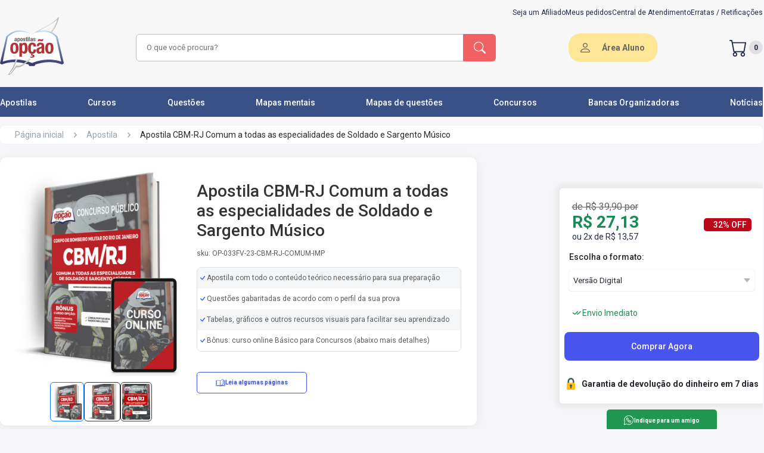

--- FILE ---
content_type: text/html; charset=UTF-8
request_url: https://www.apostilasopcao.com.br/apostila/cbm-rj-comum-todas-especialidades-soldado-sargento-musico
body_size: 25321
content:
<!DOCTYPE html>
<html itemtype="http://schema.org/WebPage" lang="pt-BR">
<head>
            <script>
        window.dataLayer = window.dataLayer || [];
        dataLayer = [[]];
            </script>
    <script>(function(w,d,s,l,i){w[l]=w[l]||[];w[l].push({'gtm.start':
    new Date().getTime(),event:'gtm.js'});var f=d.getElementsByTagName(s)[0],
    j=d.createElement(s),dl=l!='dataLayer'?'&l='+l:'';j.async=true;j.src=
    'https://www.googletagmanager.com/gtm.js?id='+i+dl;f.parentNode.insertBefore(j,f);
    })(window,document,'script','dataLayer','GTM-5DRM9F8');</script>
    <!-- Google tag (gtag.js) -->
    
    
        <link rel="preconnect" href="https://fonts.googleapis.com">
    <link rel="preconnect" href="https://fonts.gstatic.com" crossorigin>
    <link rel="preload"
          as="style"
          href="https://fonts.googleapis.com/css2?family=Roboto:wght@300;400;500;700;900&display=swap" />
    <link
        rel="stylesheet"
        href="https://fonts.googleapis.com/css2?family=Roboto:wght@300;400;500;700;900&display=swap"
        media="print" onload="this.media='all'"
    />
    <noscript>
        <link
            href="https://fonts.googleapis.com/css2?family=Roboto:wght@300;400;500;700;900&display=swap"
            rel="stylesheet"
            type="text/css"
        />
    </noscript>
    <link rel="icon" type="image/png" href="https://www.apostilasopcao.com.br/favicon.ico">
    <link rel="stylesheet" href="https://www.apostilasopcao.com.br/assets/css/main.css?v=1768246673">
    <style> .campaign-banner{display:block;text-decoration:none;transition:all .3s ease;width:100%}.campaign-banner:hover{box-shadow:0 2px 10px rgba(0,0,0,.1);transform:translateY(-1px)}.campaign-banner-content{align-items:center;display:flex;justify-content:center;min-height:60px;position:relative;width:100%}.campaign-banner-content:before{background:linear-gradient(45deg,transparent 30%,hsla(0,0%,100%,.1) 50%,transparent 70%);bottom:0;content:"";left:0;opacity:0;pointer-events:none;position:absolute;right:0;top:0;transition:opacity .3s ease}.campaign-banner-content:hover:before{opacity:1}@media (max-width:768px){.campaign-banner-desktop{display:none!important}.campaign-banner-mobile{display:block!important}}@media (min-width:769px){.campaign-banner-mobile{display:none!important}}.campaign-counter{background:linear-gradient(135deg,#000,#333);border-bottom:3px solid #ff6b35;overflow:hidden;position:relative}.campaign-counter:before{background:linear-gradient(90deg,transparent,hsla(0,0%,100%,.1),transparent);content:"";height:100%;left:-100%;position:absolute;top:0;transition:left 2s ease;width:100%}.campaign-counter.active:before{left:100%}.campaign-counter-content{position:relative;z-index:2}@media (max-width:480px){.campaign-counter-content{flex-direction:column;gap:8px!important}}.campaign-counter-icon,.campaign-counter-logo{filter:drop-shadow(0 2px 4px rgba(0,0,0,.3));transition:all .3s ease}.campaign-counter-icon:hover,.campaign-counter-logo:hover{transform:scale(1.05)}.campaign-counter-clock{text-align:center}.campaign-counter-time{animation:pulse 2s ease-in-out infinite;letter-spacing:2px;text-shadow:0 2px 4px rgba(0,0,0,.5)}@keyframes pulse{0%,to{opacity:1}50%{opacity:.8}}.campaign-counter-labels span{position:relative}.campaign-counter-labels span:after{background:currentColor;bottom:-2px;content:"";height:1px;left:50%;position:absolute;transform:translateX(-50%);transition:width .3s ease;width:0}.campaign-counter-labels span:hover:after{width:100%}.campaign-counter.urgent{animation:urgentPulse 1s ease-in-out infinite}@keyframes urgentPulse{0%,to{box-shadow:0 0 0 0 rgba(255,107,53,.7)}50%{box-shadow:0 0 0 10px rgba(255,107,53,0)}}.campaign-counter.urgent .campaign-counter-time{animation:urgentFlash .5s ease-in-out infinite;color:#f44!important}@keyframes urgentFlash{0%,to{opacity:1}50%{opacity:.5}}.campaign-banner:focus,.campaign-counter:focus{outline:2px solid #ff6b35;outline-offset:2px}.campaign-image-loading{animation:loading 1.5s infinite;background:linear-gradient(90deg,#f0f0f0 25%,#e0e0e0 50%,#f0f0f0 75%);background-size:200% 100%}@keyframes loading{0%{background-position:200% 0}to{background-position:-200% 0}}@media (prefers-color-scheme:dark){.campaign-counter{border-bottom-color:#ff8c5a}.campaign-image-loading{background:linear-gradient(90deg,#2a2a2a 25%,#1a1a1a 50%,#2a2a2a 75%)}}@media print{.campaign-banner,.campaign-counter{display:none!important}}.promotionblockdown{align-items:center;display:none;height:118px;justify-content:center;width:100%}@media screen and (max-width:769px){.promotionblockdown{height:auto;padding:10px}}.promotionblockdown.clickon{display:flex}@media screen and (max-width:769px){.promotionblockdown.clickon{display:flex;flex-direction:row;gap:16px;justify-content:space-around;width:100%}.promotionblockdown.clickon .clockimg{display:none}.promotionblockdown.clickon>img{width:103px}}.promotionblockdown img.clockimg{margin:0 25px}.promotionblockdown img.imgdesconto{display:inline-block}@media screen and (max-width:769px){.promotionblockdown .clock_container{margin-top:10px}}.promotionblockdown .clock_container .clockcount{font-family:ds-digitalbold,sans-serif;font-size:68px;font-weight:700;line-height:.7;width:400px}@media screen and (max-width:769px){.promotionblockdown .clock_container .clockcount{font-size:46px;font-weight:700;line-height:.7;text-align:center;width:100%}}.promotionblockdown .clock_container .time-label span{font-weight:700}@media screen and (max-width:769px){.promotionblockdown .clock_container .time-label span{font-size:12px}}.promotionblockdown .clock_container .time-label .horas{padding:0 10px}.promotionblockdown .clock_container .time-label .minutos{padding:0 42px}@media screen and (max-width:769px){.promotionblockdown .clock_container .time-label .minutos{padding:0 32px}}.promotionblockdown .clock_container .time-label .segundos{padding:0}
 </style>
    
    <meta name="apple-mobile-web-app-capable" content="yes"/>
    <meta name="HandheldFriendly" content="true"/>
    <meta name="viewport" content="width=device-width,minimum-scale=1.0"/>
    <meta http-equiv="Content-Type" content="text/html; charset=utf-8"/>
    <meta http-equiv="X-UA-Compatible" content="IE=edge,chrome=1">
    <meta name="theme-color" content="#395187">
    <meta name="robots" content="INDEX,FOLLOW" />
            <style> @media (max-width:1140px){.header{background-color:#f7f7f7;height:auto}}.header .container .breadcrumbs{padding:.875rem 0 .938rem}@media (max-width:1140px){.header .container .breadcrumbs{padding:.875rem 0 0}}.header .container .breadcrumbs ul{border-radius:8px;height:30px;margin-bottom:8px}.header .container .breadcrumbs ul li a{color:#98a1b0;font-size:.875rem}.header .container .breadcrumbs ul li .productName{color:#29272e;font-size:.875rem;font-weight:400}.header .container .productTitle{display:flex;justify-content:flex-start}@media (max-width:769px){.header .container .productTitle{justify-content:center}}.header .container .productTitle .title{color:#29272e;font-size:2rem;margin-bottom:.813rem}@media (max-width:769px){.header .container .productTitle .title{font-size:24px;margin-bottom:0;margin-top:12px}}.header .container .alignInfo{align-items:center;background:#fff;border-radius:.625rem;box-shadow:0 .25rem 1.25rem -.125rem rgba(50,50,71,.08),0 0 .063rem 0 rgba(12,26,75,.1);display:flex;height:450px;padding:15px 26px 15px 10px;width:800px}@media (max-width:1140px){.header .container .alignInfo{flex-direction:column;height:auto;padding:15px 10px;width:100%}}.header .container .alignInfo .product-img-box{align-items:center;display:flex;flex-direction:column;margin-right:15px;width:350px}@media (max-width:1140px){.header .container .alignInfo .product-img-box{display:none}}.header .container .alignInfo .product-img-box #lightGallery a{display:flex;justify-content:center}.header .container .alignInfo .product-img-box #lightGallery a .info-img{height:360px;width:auto}.header .container .alignInfo .product-img-box #lightGallery>:not(.first-image){display:none}.header .container .alignInfo #mainImageContainer{align-items:center;display:flex;justify-content:center;margin-bottom:10px;width:100%}.header .container .alignInfo #mainImage{height:400px;-o-object-fit:cover;object-fit:cover;width:auto}.header .container .alignInfo #thumbnailGallery{display:flex!important;gap:5px;margin-top:10px;position:relative;z-index:1}.header .container .alignInfo .thumbnail-image{border:1px solid #333;border-radius:6px;cursor:pointer;height:66px;-o-object-fit:cover;object-fit:cover;padding:2px;width:auto}.header .container .alignInfo .thumbnail-image:hover{border-color:#007bff;transition:.5s ease-in-out}.header .container .alignInfo .thumbnail-image.active{border-color:#007bff}.header .container .alignInfo .video-thumbnail{align-items:center;cursor:pointer;display:flex;justify-content:center;position:relative}.header .container .alignInfo .video-thumbnail .video-overlay{left:50%;position:absolute;top:50%;transform:translate(-50%,-50%);z-index:2}.header .container .alignInfo .video-thumbnail .info-img{height:300!important;max-width:250!important;-o-object-fit:cover!important;object-fit:cover!important;width:auto!important}.header .container .alignInfo .thumbnail-image.video-thumbnail-small{border:1px solid #333!important;border-radius:6px!important;cursor:pointer!important;display:inline-block!important;flex-shrink:0!important;height:66px!important;-o-object-fit:cover!important;object-fit:cover!important;overflow:hidden!important;padding:2px!important;position:relative!important;transition:transform .2s ease!important;width:66px!important}.header .container .alignInfo .thumbnail-image.video-thumbnail-small:hover{border-color:#007bff!important;transition:.5s ease-in-out!important}.header .container .alignInfo .thumbnail-image.video-thumbnail-small:after{background:rgba(0,0,0,.7);border-radius:50%;content:"";height:20px;left:50%;position:absolute;top:50%;transform:translate(-50%,-50%);width:20px;z-index:2}.header .container .alignInfo .thumbnail-image.video-thumbnail-small:before{border-bottom:8px solid transparent;border-left:8px solid #fff;border-top:8px solid transparent;content:"";height:0;left:50%;position:absolute;top:50%;transform:translate(-45%,-50%);width:0;z-index:3}.header .container .alignInfo .thumbnail-image.video-thumbnail-small img{height:100%!important;-o-object-fit:cover!important;object-fit:cover!important;width:100%!important}.header .container .alignInfo .playVideo{align-items:center;background:#000;border-radius:8px;display:flex;height:350px;justify-content:center;overflow:hidden;position:relative;width:300;z-index:10}.header .container .alignInfo .productTitleGroup{width:510px}@media (max-width:1140px){.header .container .alignInfo .productTitleGroup{width:100%}}.header .container .alignInfo .productTitleGroup h1{color:#333;font-size:28px;font-weight:500;margin-bottom:15px}@media (max-width:1140px){.header .container .alignInfo .productTitleGroup h1{font-size:18px}}.header .container .alignInfo .productTitleGroup .sku{color:#5c5c5c;font-size:12px;font-weight:400;margin-bottom:16px}.header .container .alignInfo .productTitleGroup .stars{align-items:center;display:flex;margin:18px 0}@media (max-width:1140px){.header .container .alignInfo .productTitleGroup .stars{flex-direction:column}}.header .container .alignInfo .productTitleGroup .stars ul{display:flex;gap:.25rem}.header .container .alignInfo .productTitleGroup .stars ul li span i{color:#fcd64b;font-size:1.125rem}.header .container .alignInfo .productTitleGroup .stars .avarageCount{color:#fff;font-size:.75rem;margin-left:.375rem}.header .container .alignInfo .productTitleGroup .preVenda{margin-bottom:19px}.header .container .alignInfo .productTitleGroup .preVenda .liberation{color:#fff;font-size:12px;font-style:normal;font-weight:700}.header .container .alignInfo .productTitleGroup .preVenda .liberation span{color:#fff;font-size:12px;font-style:normal;font-weight:400;line-height:162.023%}.header .container .alignInfo .productTitleGroup .information{border:1px solid #e0e0e0;border-radius:8px;margin-bottom:34px;overflow:hidden;width:100%}.header .container .alignInfo .productTitleGroup .information li{align-items:center;display:flex;height:35px;padding-left:5px}.header .container .alignInfo .productTitleGroup .information li img{padding-right:2px}.header .container .alignInfo .productTitleGroup .information li span{color:#5c5c5c;font-size:12px;font-weight:400}.header .container .alignInfo .productTitleGroup .information li:nth-child(odd){background-color:#f5f6f7}.header .container .alignInfo .productTitleGroup .information li:nth-child(2n){background-color:#fff}.header .container .alignInfo .productTitleGroup .alignButton{display:flex;justify-content:space-between}.header .container .alignInfo .productTitleGroup .alignButton .sumario{align-items:stretch;border:1px solid #3754db;border-radius:5px;display:flex;height:36px;justify-content:center;margin-bottom:15px;width:185px}.header .container .alignInfo .productTitleGroup .alignButton .sumario .buttonProduct{align-items:center;color:#3754db;display:flex;font-size:10px;font-style:normal;font-weight:600;gap:6px}.header .container .alignInfo .productTitleGroup .alignButton .sumario img{height:16px}.header .container .alignInfo .productTitleGroup .errata{margin-top:19px}.header .container .alignInfo .productTitleGroup .errata .titleErrata{color:#fff;font-size:12px}.header .container .alignInfo.question{margin-top:40px}.body{margin-top:35px}@media (max-width:1140px){.body{margin-top:10px}}.body .container .elementsHandout{display:flex;justify-content:space-between}@media (max-width:1140px){.body .container .elementsHandout{flex-direction:column-reverse}}.body .container .elementsHandout .firstElement{display:flex}@media (max-width:1140px){.body .container .elementsHandout .firstElement{margin:1.375rem auto 0;width:100%}.body .container .elementsHandout .firstElement .resources{width:100%}}.body .container .elementsHandout .firstElement .resources .resourceBox{background-color:#fff;border-radius:.625rem;box-shadow:0 .25rem 1.25rem -.125rem rgba(50,50,71,.08),0 0 .063rem 0 rgba(12,26,75,.1);height:auto;margin-bottom:2.063rem;min-height:17rem;padding:.75rem .813rem 0;width:43.438rem}@media (max-width:1140px){.body .container .elementsHandout .firstElement .resources .resourceBox{height:15.375rem;overflow-x:auto;overflow-y:hidden;width:100%}}.body .container .elementsHandout .firstElement .resources .resourceBox h2{font-size:1.125rem;font-weight:500;line-height:normal}.body .container .elementsHandout .firstElement .resources .resourceBox .benefits{display:grid;gap:50px 0;grid-template-columns:1fr 1fr;padding:1rem .438rem}.body .container .elementsHandout .firstElement .resources .resourceBox .benefits .resource{flex-shrink:0;height:56px;width:20.6rem}@media (max-width:1140px){.body .container .elementsHandout .firstElement .resources .resourceBox .benefits .resource{height:100%}}.body .container .elementsHandout .firstElement .resources .resourceBox .benefits .resource.question{align-items:baseline;display:flex}.body .container .elementsHandout .firstElement .resources .resourceBox .benefits .resource.question .alignDescription{text-align:justify}.body .container .elementsHandout .firstElement .resources .resourceBox .benefits .resource.question .alignDescription .smallDescription{font-size:14px;line-height:0}.body .container .elementsHandout .firstElement .resources .resourceBox .benefits .resource p{align-items:stretch;color:#29272e;display:flex;font-size:.875rem;font-style:normal;font-weight:400;gap:.25rem;line-height:1.215rem}.body .container .elementsHandout .firstElement .resources .resourceBox .benefits .resource p .iconCheck{font-size:.7rem}.body .container .elementsHandout .firstElement .resources .resourceBox .benefits .resource p .iconCheck i{color:#00de74}.body .container .elementsHandout .firstElement .resources .resourceBox .benefits .resource .alignDescription{padding:0 .5rem;width:20rem}@media (max-width:1140px){.body .container .elementsHandout .firstElement .resources .resourceBox .benefits .resource .alignDescription{width:100%}}.body .container .elementsHandout .firstElement .resources .resourceBox .benefits .resource .alignDescription .smallDescription{color:#666;font-size:.75rem;font-style:normal;font-weight:400;line-height:162.023%}.body .container .elementsHandout .firstElement .resources .resourceBox .benefits.question{gap:40px 0}.body .container .elementsHandout .firstElement .resources .resourceBox.question{min-height:15.5rem}.body .container .elementsHandout .firstElement .resources h2{font-size:1.125rem;font-weight:500;line-height:normal}.body .container .elementsHandout .firstElement .resources .infoBox{align-items:center;background-color:#fff;border-radius:.625rem;box-shadow:0 .25rem 1.25rem -.125rem rgba(50,50,71,.08),0 0 .063rem 0 rgba(12,26,75,.1);display:flex;height:110px;margin-top:15px;overflow-x:auto;overflow-y:hidden;padding:0 .813rem;width:880px}@media (max-width:1140px){.body .container .elementsHandout .firstElement .resources .infoBox{width:100%}}@media (max-width:769px){.body .container .elementsHandout .firstElement .resources .infoBox{height:auto;overflow:hidden}}.body .container .elementsHandout .firstElement .resources .infoBox .info{grid-column-gap:20px;grid-row-gap:20px;align-items:baseline;display:flex}@media (max-width:769px){.body .container .elementsHandout .firstElement .resources .infoBox .info{align-items:flex-start;flex-direction:column;padding:10px 0}}.body .container .elementsHandout .firstElement .resources .infoBox .info .resource{min-width:12rem}.body .container .elementsHandout .firstElement .resources .infoBox .info .resource p{color:#222b45;font-size:14px;font-weight:500;line-height:16.41px;text-align:left}.body .container .elementsHandout .firstElement .resources .infoBox .info .resource .alignDescription{margin-top:2px;max-width:205px;overflow:hidden;text-overflow:ellipsis;white-space:nowrap}@media (max-width:769px){.body .container .elementsHandout .firstElement .resources .infoBox .info .resource .alignDescription{max-width:310px}}.body .container .elementsHandout .firstElement .resources .infoBox .info .resource .alignDescription .description{color:#5c5c5c;font-size:14px;font-weight:400;line-height:18.75px;text-align:left}.body .container .elementsHandout .firstElement .resources .infoBox .info .resource .alignDescription .description.intitution{color:#2f80ed}.body .container .elementsHandout .firstElement .resources .infoBox .info .resource .alignDescription .description.intitution:hover{text-decoration:underline;transition:2s ease-out}.body .container .elementsHandout .firstElement .resources .infoBox .info .resource:last-child{margin-right:0}@media (min-width:1140px){.body .container .elementsHandout .firstElement .resources .infoBox::-webkit-scrollbar{height:4px;width:4px}.body .container .elementsHandout .firstElement .resources .infoBox::-webkit-scrollbar-thumb{background-color:hsla(0,0%,40%,.52);border-radius:3px}.body .container .elementsHandout .firstElement .resources .infoBox::-webkit-scrollbar-thumb:hover{background-color:#555}.body .container .elementsHandout .firstElement .resources .infoBox::-webkit-scrollbar-track{background-color:transparent;margin:10px}}.body .container .elementsHandout .firstElement .resources .mobileInformation{display:none;margin-bottom:40px;margin-top:10px}@media (max-width:1140px){.body .container .elementsHandout .firstElement .resources .mobileInformation{display:block}}.body .container .elementsHandout .firstElement .resources .mobileInformation .infoGroup{margin-top:16px}.body .container .elementsHandout .firstElement .resources .mobileInformation .infoGroup .information li{align-items:baseline;display:flex;gap:5px;margin-bottom:21px}.body .container .elementsHandout .firstElement .resources .mobileInformation .infoGroup .information li span{color:#5c5c5c;font-size:12px}.body .container .elementsHandout .firstElement .resources .mobileInformation h2{font-size:1.125rem;font-weight:500;line-height:normal}.body .container .elementsHandout .firstElement .instituitionBox{align-items:center;background-color:#fff;border-radius:10px;display:flex;font-size:.875rem;font-style:normal;font-weight:400;height:4.625rem;justify-content:center;margin-top:2rem;width:44.125rem}@media (max-width:1140px){.body .container .elementsHandout .firstElement .instituitionBox{padding:10px;width:100%}}.body .container .elementsHandout .firstElement .instituitionBox .btnInstituition{color:#666;font-size:.875rem;font-weight:500}@media (max-width:1140px){.body .container .elementsHandout .firstElement .instituitionBox .btnInstituition{text-align:center}}.lightgallery img{cursor:pointer}.lg-counter span{color:#999}.lg-img-wrap{padding:70px!important}.lg-thumb{display:flex}@media (max-width:769px){.lg-thumb{margin-bottom:40px}}.lg-backdrop{opacity:.5!important}.lg-toolbar{background-color:rgba(0,0,0,.45)}.lg-thumb-outer{background-color:#0d0a0a}.lg-thumb-outer img{cursor:pointer}@media (max-width:769px){.lg-thumb-outer img{margin:-20px 0 0;padding:25px 50px 25px 0}.lg-components{margin:-40px 0}}.lg-sub-html{background-color:rgba(0,0,0,.45)}.lg-thumb-item{height:110px!important}@media (max-width:769px){.lg-thumb-item{height:80px!important}}.lg-thumb-item img{height:100px}.showStates .discount-lightning{align-items:center;background-color:#cd201f;display:none;height:50px;justify-content:center;width:100%}@media (max-width:769px){.showStates .discount-lightning{height:76px}}.showStates .discount-lightning.show{display:flex;position:relative;z-index:38}.showStates .discount-lightning.fixed-top{position:fixed;top:0;width:100%;z-index:38}.showStates .discount-lightning .alignDiscount{display:flex}@media (max-width:769px){.showStates .discount-lightning .alignDiscount{margin-right:20px}}.showStates .discount-lightning .alignDiscount img{margin-right:6px}@media (max-width:769px){.showStates .discount-lightning .alignDiscount img{height:40px;width:40px}}.showStates .discount-lightning .alignDiscount .groupText{display:flex}@media (max-width:769px){.showStates .discount-lightning .alignDiscount .groupText{align-items:center;display:flex;flex-direction:column}}.showStates .discount-lightning .alignDiscount .groupText p{align-items:center;color:#fff;display:flex;margin:0;padding:6px;text-align:center}@media (max-width:769px){.showStates .discount-lightning .alignDiscount .groupText p{padding:0}.showStates .discount-lightning .alignDiscount .groupText p.bold{font-weight:700}.showStates .discount-lightning .alignDiscount .groupText p.max{text-transform:uppercase}}.showStates .discount-lightning .alignDiscount .groupText span{color:#fff;margin:0;padding:6px;text-align:center}.wppButton{align-items:stretch;background:#219653;border-radius:5px;display:flex;height:36px;justify-content:center;width:185px}.wppButton .buttonProduct{align-items:center;color:#fff;display:flex;font-size:10px;font-style:normal;font-weight:600;gap:6px}.wppButton img{height:16px}.wppButton:hover{background:#16b45a;transition:1s}.onlyMobile{display:none;width:100%}@media (max-width:1140px){.onlyMobile{display:block}}.onlyDesktop{display:block}@media (max-width:1140px){.onlyDesktop{display:none}}.desktopInformation{display:block}@media (max-width:1140px){.desktopInformation{display:none}}.descriptionBox{font-size:.875rem;font-style:normal;font-weight:400;margin-top:1.2rem}@media (max-width:1140px){.descriptionBox{width:100%}}.descriptionBox .descriptionTitle{color:#29272e;font-size:1.125rem;font-style:normal;font-weight:500;margin-bottom:.538rem}.descriptionBox .descriptionCard{border-radius:11px;max-height:14.625rem;overflow:hidden;padding:6px 0;position:relative;width:770px}@media (max-width:1140px){.descriptionBox .descriptionCard{width:100%}}.descriptionBox .descriptionCard h3,.descriptionBox .descriptionCard p,.descriptionBox .descriptionCard strong{color:#555856;line-height:22px}.descriptionBox .descriptionCard:before{background:linear-gradient(transparent,#f7f7f7);bottom:0;content:"";height:10rem;position:absolute;width:100%}.descriptionBox .descriptionCard.active{height:auto;max-height:none}.descriptionBox .descriptionCard.active:before{visibility:hidden}.descriptionBox .descriptionMore{align-items:center;display:flex;justify-content:center;position:relative}.descriptionBox .descriptionMore .btnMore{align-items:center;background:#fff;border-radius:100px;box-shadow:0 1px 3px 0 rgba(50,50,71,.1),0 0 1px 0 rgba(12,26,75,.2);color:#666;display:flex;font-size:12px;font-weight:600;height:36px;justify-content:center;width:91px}.descriptionBox .descriptionMore .btnMore:hover{color:#939393;transition:1s}.evidenceBox{font-size:.875rem;font-style:normal;font-weight:400;margin-top:1.563rem;width:42.625rem}@media (max-width:1140px){.evidenceBox{width:100%}}.evidenceBox .evidenceTitle{color:#29272e;font-size:1.125rem;font-style:normal;font-weight:500;margin-bottom:1rem}.evidenceBox .depoimentoSwiper{width:43.6875rem}@media (max-width:1140px){.evidenceBox .depoimentoSwiper{width:100%}}.evidenceBox .depoimentoSwiper .story{align-items:center;border-radius:.75rem;cursor:pointer;display:flex;height:393.19px;justify-content:center;margin-bottom:2.188rem;width:43.6875rem}@media (max-width:1140px){.evidenceBox .depoimentoSwiper .story{height:220px;width:100%}}.evidenceBox .depoimentoSwiper .story .imgVideo,.evidenceBox .depoimentoSwiper .story iframe{border-radius:12px;height:393.19px;width:699px}@media (max-width:1140px){.evidenceBox .depoimentoSwiper .story .imgVideo,.evidenceBox .depoimentoSwiper .story iframe{height:220px}}.evidenceBox .depoimentoSwiper .story .youtubeIcon{position:absolute}.evidenceBox .depoimentoSwiper .story.loading{cursor:wait}.reviewBox{font-size:.875rem;font-style:normal;font-weight:400;margin-top:1rem;width:770px}@media (max-width:1140px){.reviewBox{width:100%}}.reviewBox .reviewGroup{margin-top:30px}.reviewBox .reviewGroup .swiper-wrapper{align-items:center;display:flex}.reviewBox .reviewGroup .swiper-wrapper .swiper-slide{margin-right:82px;width:auto}.reviewBox .reviewGroup .swiper-wrapper img{height:100%;width:388px}@media (max-width:769px){.reviewBox .reviewGroup .swiper-wrapper img{width:282px}}.reviewBox .reviewGroup .swiper-pagination-review{margin-top:20px;position:sticky}.reviewBox .reviewGroup .swiper-pagination-review .swiper-pagination-bullet{height:12px;width:12px}.relatedBox{margin-bottom:2rem;margin-top:2.063rem}.relatedBox .groupTitle{align-items:baseline;display:flex;justify-content:space-between}.relatedBox .groupTitle h2{font-size:1.125rem;font-weight:500;line-height:normal;margin-bottom:.938rem}.relatedBox .groupTitle a{color:#2f80ed;font-size:14px}.relatedBox .groupTitle a:hover{text-decoration:underline}.relatedBox .block-related{align-items:center;display:flex;gap:42px;overflow:hidden}@media (max-width:769px){.relatedBox .block-related{display:grid;gap:10px;grid-template-columns:1fr 1fr;justify-items:center}}@media (max-width:440px){.relatedBox .block-related{grid-template-columns:1fr 1fr}}.relatedBox .block-related .reviewBox .reviewGroup .reviewSwiper .relatedBox .block-related{width:auto}.relatedBox .block-related .box-related-item{background:#fff;border-radius:5px;cursor:pointer;margin-right:2px;overflow:hidden;padding-bottom:25px;width:260px}.relatedBox .block-related .box-related-item .wrapper-img{align-items:center;background-image:url(../img/fundocinza.jpg);display:flex;justify-content:center;min-height:150px;width:100%}.relatedBox .block-related .box-related-item .wrapper-img img{height:150px;padding:8px}.relatedBox .block-related .box-related-item .wrapper-img.Curso img{padding:0}.relatedBox .block-related .box-related-item h3{color:#666;font-size:14px;font-style:normal;font-weight:400;line-height:24px;margin-bottom:8px;margin-top:8px}.relatedBox .block-related .box-related-item .type{color:#23292e;font-size:12px;font-weight:700}.relatedBox .block-related .box-related-item .price-box .badges-display{display:flex}.relatedBox .block-related .box-related-item .price-box .regular-price{color:#ed7819;font-size:29.6px;font-weight:700;height:29px;line-height:.86;margin:0;text-align:left}.relatedBox .block-related .box-related-item .price-box .special-price{color:#ed7819;font-size:22px;font-weight:700;line-height:1.22}.relatedBox .block-related .box-related-item .price-box .badges-list-price{background:#198b54;border-radius:3px;color:#fff;font-size:12px;font-weight:700;margin:2px auto auto 25px;min-width:-moz-max-content;min-width:max-content;mix-blend-mode:normal;padding:2px 5px;text-align:center;width:25%}.relatedBox .block-related .box-related-item .price-box .preco-parcelado{color:#333;font-size:12px;line-height:1.28;margin:0;padding-bottom:8px;text-align:left}.relatedBox .block-related .box-related-item .price-box .preco-parcelado small{display:inline;font-size:12px;margin-left:3px}.relatedBox .block-related .box-related-item .wrapper-content{padding:2px 8px}.relatedBox .block-related .box-related-item .wrapper-content .apartirde{color:#666;font-size:12px;font-weight:500;line-height:1;margin-bottom:5px}.relatedBox .block-related .box-related-item .wrapper-content .old-price{color:#666;font-size:12px;line-height:1;text-decoration-line:line-through}.relatedBox .block-related .box-related-item .wrapper-content .align-price{display:flex;height:22px}.relatedBox .block-related .box-related-item .wrapper-content .align-price .regular-price{color:#141414;font-size:17px;font-weight:600}.relatedBox .block-related .box-related-item .wrapper-content .align-price .porcentagem-desconto{background:#198b54;border-radius:3px;color:#fff;font-size:12px;font-weight:700;margin:2px auto auto 25px;min-width:-moz-max-content;min-width:max-content;mix-blend-mode:normal;padding:2px 5px;text-align:center;width:25%}.relatedBox .block-related .box-related-item .wrapper-content .installments-price{color:#666;font-size:12px;font-style:normal;font-weight:400;line-height:1;margin-top:4px;max-width:230px}.relatedBox .block-related .swiper-wrapper{height:395px}.relatedBox .block-related .swiper-button{align-items:center;background:#243757;border-radius:73%;box-shadow:0 0 5px 0 rgba(0,0,0,.251);color:#fff;display:flex;height:28px;justify-content:center;padding:17px}@media (max-width:769px){.relatedBox .block-related .swiper-button{display:none}}.relatedBox .block-related .swiper-button-next:after,.relatedBox .block-related .swiper-button-prev:after{font-size:14px;font-weight:600}.relatedBox .block-related .box{align-items:center;background:#fff;border-radius:5px;box-shadow:0 0 1.1847px 0 rgba(9,30,66,.09),0 11.84701px 21.32463px 0 rgba(9,30,66,.08);display:flex;height:auto;justify-content:center;min-height:343px;position:relative;width:222px}@media (max-width:769px){.relatedBox .block-related .box{margin-bottom:15px;width:195px}}@media (max-width:440px){.relatedBox .block-related .box{width:150px}}.relatedBox .block-related .box:nth-child(n+6){display:none}.relatedBox .block-related .box .porcentagem-desconto{background-color:#ff9546;border-radius:2px;color:#fff;font-size:11px;font-weight:600;padding:5px 10px;position:absolute;right:10px;top:7px}.relatedBox .block-related .box .productContent{align-items:center;display:flex;flex-direction:column;justify-content:center}@media (max-width:440px){.relatedBox .block-related .box .productContent img{height:auto;width:97px}}.relatedBox .block-related .box .productContent .type{margin:10px 0 2px;padding:0 17px;width:100%}.relatedBox .block-related .box .productContent .type .borderProduct{align-items:center;border:2px solid #3754db;border-radius:6px;display:flex;height:24px;justify-content:center;width:61px}.relatedBox .block-related .box .productContent .type .borderProduct .product{color:#3754db;font-size:12px;font-weight:700;text-transform:capitalize}.relatedBox .block-related .box .productContent .description{margin-top:10px;width:100%}.relatedBox .block-related .box .productContent .description .descriptionAlign{align-items:flex-start;display:flex;flex-direction:column;justify-content:space-evenly;min-height:75px;padding:0 4px}@media (max-width:440px){.relatedBox .block-related .box .productContent .description .descriptionAlign{padding:0 9px}}.relatedBox .block-related .box .productContent .description .descriptionAlign .title{color:#5c5c5c;font-size:14px;font-weight:400;line-height:20px;margin-bottom:5px}@media (max-width:440px){.relatedBox .block-related .box .productContent .description .descriptionAlign .title{font-size:13px;margin-bottom:14px}}.relatedBox .block-related .box .productContent .description .descriptionAlign .subtitle{color:#666;font-size:12px;font-weight:500}.relatedBox .block-related .box .productContent .description .descriptionAlign .regular-title{color:#666;font-size:12px}.relatedBox .block-related .box .productContent .description .descriptionAlign .regular-price{color:#141414;font-size:17px;font-weight:600}.relatedBox .block-related .box .productContent .imageProduct{height:240px;width:174px}.s-wpp{align-items:center;display:flex;gap:30px;justify-content:center;margin-bottom:3.75rem;margin-top:2.063rem}@media (max-width:769px){.s-wpp{flex-direction:column}}.s-wpp .contact{align-items:center;background:#66cb9f;border-radius:16px;display:flex;height:79px;justify-content:space-around;width:380px}@media (max-width:769px){.s-wpp .contact{padding:15px;width:308px}}.s-wpp .contact p{color:#fff;font-size:14px;font-weight:500}@media (max-width:769px){.s-wpp .contact p{margin-left:13px}}.mobileSwiper{display:none}@media (max-width:1140px){.mobileSwiper{display:block}}.mobileSwiper{background:#fff;border-radius:10px;height:320px;overflow:hidden;position:relative;width:100%}.mobileSwiper .swiper-slide{align-items:center;background:#fff;display:flex;justify-content:center}.mobileSwiper .info-img,.mobileSwiper .productImage{max-height:85%;max-width:100%;-o-object-fit:contain;object-fit:contain}.mobileSwiper .playVideoMobile{align-items:center;display:flex;height:100%;justify-content:center;position:relative}.mobileSwiper .playVideoMobile .youtubeIcon{position:absolute}.mobileSwiper .swiper-pagination{bottom:16px;left:0;position:absolute;right:0;text-align:center}.mobileSwiper .swiper-pagination-bullet{background:#c9c9c9;opacity:1}.mobileSwiper .swiper-pagination-bullet-active{background:#2f80ed}
 </style>
    <style> .secondElement{margin-left:-55px;width:21.25rem}@media (max-width:1140px){.secondElement{display:none;margin:0!important;width:100%}}.secondElement .product{align-items:center;display:flex;flex-direction:column;transform:translateY(0);transition:transform .4s ease,position .4s ease}.secondElement .product.fixed{position:fixed;top:20px;transform:translateY(20%);transition:transform .4s ease,position .4s ease;z-index:999}.secondElement .product.sticky{position:sticky;top:0}.secondElement .product .priceBox{background:#fff;border-radius:5px;box-shadow:0 0 10px 6px rgba(0,0,0,.059);padding:7px 8px 23px}@media (max-width:1140px){.secondElement .product .priceBox{width:100%}}.secondElement .product .priceBox .productGroup{margin-bottom:14px}.secondElement .product .priceBox .mobileInfo{display:none;padding:0 8px}@media (max-width:1140px){.secondElement .product .priceBox .mobileInfo{align-items:flex-start;display:flex;flex-direction:column}}.secondElement .product .priceBox .mobileInfo h2{font-size:18px}.secondElement .product .priceBox .mobileInfo .sku{color:#666;font-size:12px;font-weight:400;margin-bottom:11px;margin-top:6px}.secondElement .product .priceBox .mobileInfo .stars{display:flex;margin:10px 0 21px}@media (max-width:769px){.secondElement .product .priceBox .mobileInfo .stars{flex-direction:column}}.secondElement .product .priceBox .mobileInfo .stars ul{display:flex}.secondElement .product .priceBox .mobileInfo .stars ul li span i{color:#fcd64b;font-size:110%;width:1em}.secondElement .product .priceBox .mobileInfo .stars ul li span i.actived{color:#ffc300}.secondElement .product .priceBox .mobileInfo .stars .num-avaliacoes{color:#29272e;display:inline-block;font-size:12px;margin-left:6px;margin-top:4px;text-align:left}@media (max-width:769px){.secondElement .product .priceBox .mobileInfo .stars .num-avaliacoes{margin-left:0}}.secondElement .product .priceBox .mobileInfo .sumario{align-items:stretch;border:1px solid #3754db;border-radius:5px;display:flex;height:36px;justify-content:center;margin:15px 0;width:185px}.secondElement .product .priceBox .mobileInfo .sumario .buttonProduct{align-items:center;color:#3754db;display:flex;font-size:10px;font-style:normal;font-weight:600;gap:6px}.secondElement .product .priceBox .mobileInfo .sumario img{height:16px}.secondElement .product .priceBox .productFormat{display:flex;flex-direction:column;margin-bottom:23px;margin-top:18px;padding:0 8px}.secondElement .product .priceBox .productFormat .liberacao{color:#198b54;display:flex;font-size:14px;font-weight:400;gap:5px;margin-left:3px;margin-top:11px}.secondElement .product .priceBox .productFormat .customSelect{margin:6px 0 18px}.secondElement .product .priceBox .productFormat .customSelect select{border:none;border-radius:4px;box-shadow:0 0 1px 0 rgba(50,50,71,.2),0 1px 2px 0 rgba(50,50,71,.08);height:36px}.secondElement .product .priceBox .productFormat .buttons{display:flex;flex-direction:column}.secondElement .product .priceBox .productFormat .buttons label{font-size:14px;font-weight:500;margin-bottom:7px}.secondElement .product .priceBox .productFormat .buttons .btnAlign{display:flex;margin-top:7px}.secondElement .product .priceBox .productFormat .buttons .btnAlign button{align-items:center;color:#222b45;display:flex;font-size:13px;height:42px;justify-content:center;width:115px}.secondElement .product .priceBox .productFormat .buttons .btnAlign button.digital{border:2px solid #dfe2e6;border-bottom-left-radius:4px;border-right:none;border-top-left-radius:4px}.secondElement .product .priceBox .productFormat .buttons .btnAlign button.impresso{border:2px solid #dfe2e6;border-bottom-right-radius:4px;border-left:none;border-top-right-radius:4px}.secondElement .product .priceBox .productFormat .buttons .btnAlign button.solo{border-radius:4px}.secondElement .product .priceBox .productFormat .buttons .btnAlign button.combo{border:2px solid #dfe2e6;border-left:none;border-radius:4px}.secondElement .product .priceBox .productFormat .buttons .btnAlign button.active{background:#1e65ff;border:none;color:#fff;transition:background .3s,color .3s}.secondElement .product .priceBox .productFormat .preVenda{margin-bottom:0;margin-top:12px}@media (max-width:769px){.secondElement .product .priceBox .productFormat .preVenda{margin-bottom:25px;margin-top:0}}.secondElement .product .priceBox .productFormat .preVenda p{color:#eb5757;font-size:14px;font-weight:500}.secondElement .product .priceBox .productFormat .preVenda p span{color:#eb5757;font-size:14px;font-weight:400}.secondElement .product .priceBox .priceGroup{padding:0 13px;width:100%}.secondElement .product .priceBox .priceGroup .totalPrice{color:#666;font-size:1rem;font-weight:400;text-decoration-line:line-through}.secondElement .product .priceBox .priceGroup .group{align-items:baseline;display:flex;justify-content:space-between}.secondElement .product .priceBox .priceGroup .group .alignPrice .price{color:#198b54;font-size:1.75rem;font-weight:700;margin-top:4px}.secondElement .product .priceBox .priceGroup .group .alignPrice .specialPrice{color:#222b45;font-size:14px;font-weight:400;line-height:normal}.secondElement .product .priceBox .priceGroup .group .offer{align-items:center;background-color:#bd081c;border-radius:5px;color:#fff;display:flex;font-size:14px;font-weight:500;height:21.224px;justify-content:center;padding:0 6px 0 14px;width:80px}.secondElement .product .priceBox .priceGroup .cupom{display:block;font-size:14px;margin-top:6px}.secondElement .product .priceBox .priceGroup .cupom strong{color:#bd081c;text-decoration:underline}.secondElement .product .priceBox .btnGroup{margin-top:1.5rem}.secondElement .product .priceBox .btnGroup .btnCart{align-items:center;background-color:#4954ed;border-radius:8px;color:#fff;display:flex;font-size:14px;font-style:normal;font-weight:500;gap:10px;height:48px;justify-content:center;width:327px}@media (max-width:1140px){.secondElement .product .priceBox .btnGroup .btnCart{width:100%}}.secondElement .product .priceBox .btnGroup .btnCart span i{color:#fff}.secondElement .product .priceBox .btnGroup .btnCart:hover{background-color:#3944d4;transition:3s}.secondElement .product .priceBox .securityGroup{align-items:center;display:flex;justify-content:center;margin-top:1.813rem;width:100%}.secondElement .product .priceBox .securityGroup .securityLock{height:20px;margin-right:8px;width:20px}.secondElement .product .priceBox .securityGroup .securityMessage{color:#29272e;font-size:14px;font-weight:600}.secondElement .product .wppButton{align-items:stretch;background:#219653;border-radius:5px;display:flex;height:36px;justify-content:center;margin-top:10px;width:185px}.secondElement .product .wppButton .buttonProduct{align-items:center;color:#fff;display:flex;font-size:10px;font-style:normal;font-weight:600;gap:6px}.secondElement .product .wppButton img{height:16px}.secondElement .product .wppButton:hover{background:#16b45a;transition:1s}.fixedButtonMobile{background-color:#fff;bottom:0;box-shadow:0 .25rem 1.25rem .875rem rgba(50,50,71,.08),0 0 .0625rem 0 rgba(12,26,75,.1);display:none;left:0;padding:1rem;position:fixed;width:100%;z-index:20000}@media (max-width:769px){.fixedButtonMobile{align-items:center}}.fixedButtonMobile .priceMobile{width:400px}.fixedButtonMobile .priceMobile .totalPrice{color:#666;font-size:.825rem;font-weight:400}.fixedButtonMobile .priceMobile .price{color:#198b54;font-size:1rem;font-weight:700;margin-top:4px}.fixedButtonMobile .priceMobile .specialPrice{color:#222b45;font-size:14px;font-weight:400;line-height:normal}.fixedButtonMobile .btnCart{align-items:center;background-color:#4954ed;border-radius:8px;color:#fff;display:flex;font-size:14px;font-style:normal;font-weight:500;gap:10px;height:48px;justify-content:center;width:327px}@media (max-width:1140px){.fixedButtonMobile .btnCart{width:100%}}.fixedButtonMobile .btnCart span i{color:#fff}.fixedButtonMobile .btnCart:hover{background-color:#3944d4;transition:3s}.fixedButtonMobile .dNone{display:none}.priceGroup{padding:0 13px;width:100%}@media (max-width:1140px){.priceGroup{margin-bottom:10px;padding:0}}.priceGroup .totalPrice{color:#666;font-size:1rem;font-weight:400;text-decoration-line:line-through}.priceGroup .group{align-items:baseline;display:flex;justify-content:space-between}.priceGroup .group .alignPrice .price{color:#198b54;font-size:1.75rem;font-weight:700;margin-top:4px}.priceGroup .group .alignPrice .specialPrice{color:#222b45;font-size:14px;font-weight:400;line-height:normal}.priceGroup .group .offer{align-items:center;background-color:#bd081c;border-radius:5px;color:#fff;display:flex;font-size:14px;font-weight:500;height:21.224px;justify-content:center;padding:0 6px 0 14px;width:80px}.btnGroup{margin-top:1.5rem}@media (max-width:1140px){.btnGroup{margin-top:0;width:100%}}.btnGroup .btnCart,.btnGroup .btnOutStock{align-items:center;border-radius:8px;color:#fff;display:flex;font-size:14px;font-style:normal;font-weight:500;gap:10px;height:48px;justify-content:center;width:327px}@media (max-width:1140px){.btnGroup .btnCart,.btnGroup .btnOutStock{width:100%}}.btnGroup .btnCart{background-color:#4954ed}.btnGroup .btnCart span i{color:#fff}.btnGroup .btnCart:hover{background-color:#3944d4;transition:3s}.btnGroup .btnOutStock{background-color:#bfbfbf}.btnGroup .btnOutStock:hover{cursor:not-allowed}.btnGroup .dNone{display:none!important}.securityGroup{align-items:center;display:flex;justify-content:center;margin-top:1.813rem;width:100%}.securityGroup .securityLock{height:20px;margin-right:8px;width:20px}.securityGroup .securityMessage{color:#29272e;font-size:14px;font-weight:600}.productFormat{display:flex;flex-direction:column;margin-bottom:23px;margin-top:18px;padding:0 8px}@media (max-width:1140px){.productFormat{padding:0;width:100%}}.productFormat .liberacao{color:#198b54;display:flex;font-size:14px;font-weight:400;gap:5px;margin-left:3px;margin-top:11px}.productFormat .customSelect{margin:6px 0 18px}.productFormat .customSelect select{border:none;border-radius:4px;box-shadow:0 0 1px 0 rgba(50,50,71,.2),0 1px 2px 0 rgba(50,50,71,.08);height:36px}.productFormat .buttons{display:flex;flex-direction:column}.productFormat .buttons label{font-size:14px;font-weight:500;margin-bottom:7px}.productFormat .buttons .btnAlign{display:flex;margin-top:7px}.productFormat .buttons .btnAlign button{align-items:center;color:#222b45;display:flex;font-size:13px;height:42px;justify-content:center;width:115px}.productFormat .buttons .btnAlign button.digital{border:2px solid #dfe2e6;border-bottom-left-radius:4px;border-right:none;border-top-left-radius:4px}.productFormat .buttons .btnAlign button.impresso{border:2px solid #dfe2e6;border-bottom-right-radius:4px;border-left:none;border-top-right-radius:4px}.productFormat .buttons .btnAlign button.solo{border-radius:4px}.productFormat .buttons .btnAlign button.combo{border:2px solid #dfe2e6;border-left:none;border-radius:4px}.productFormat .buttons .btnAlign button.active{background:#1e65ff;border:none;color:#fff;transition:background .3s,color .3s}.productFormat .preVenda{margin-bottom:0;margin-top:12px}@media (max-width:769px){.productFormat .preVenda{margin-bottom:25px;margin-top:0}}.productFormat .preVenda p{color:#eb5757;font-size:14px;font-weight:500}.productFormat .preVenda p span{color:#eb5757;font-size:14px;font-weight:400}.wppAlign{display:flex;justify-content:center;margin-top:14px}.playVideo,.playVideoMobile{align-items:center;cursor:pointer;display:flex;height:190px;justify-content:center}.playVideo .imgVideo,.playVideoMobile .imgVideo{border-radius:12px}.playVideo .youtubeIcon,.playVideoMobile .youtubeIcon{position:absolute}.playVideo.loading,.playVideoMobile.loading{cursor:wait}.playVideo .productImage,.playVideo iframe,.playVideoMobile .productImage,.playVideoMobile iframe{border-radius:10px;height:190px;width:329px}@media (max-width:1140px){.playVideo .productImage,.playVideo iframe,.playVideoMobile .productImage,.playVideoMobile iframe{height:auto;min-height:182px;width:100%}}.playVideoMobile{display:none}@media (max-width:1140px){.playVideoMobile{display:flex}}.productImage{border-radius:10px;height:190px;width:329px}@media (max-width:1140px){.productImage{height:auto;min-height:182px;width:100%}}.productImgBoxMobile{display:none}@media (max-width:1140px){.productImgBoxMobile{display:flex;justify-content:center;width:100%}}.productImgBoxMobile .mobile{display:none}@media (max-width:769px){.productImgBoxMobile .mobile{display:block}}.productImgBoxMobile #lightGalleryMobile a{display:none}.productImgBoxMobile #lightGalleryMobile a.first-image{display:inline-block}.productImgBoxMobile .info-img{height:400px}@media (max-width:769px){.productImgBoxMobile .info-img{height:331px}}.productImgBoxMobile.questoes .info-img{height:auto}@media (max-width:769px){.productImgBoxMobile.questoes .info-img{height:auto}}.alignBtnToggle{display:none;margin-top:9px;text-align:center}@media (max-width:1140px){.alignBtnToggle{display:block;margin-bottom:10px}}.alignBtnToggle .btnToggle{color:#3754db;font-size:12px;font-weight:500}
 </style>

    <link rel="canonical" href="https://www.apostilasopcao.com.br/apostila/cbm-rj-comum-todas-especialidades-soldado-sargento-musico"/>
    <meta name="description"
          content="Compre aqui a Apostila CBM-RJ Comum as especialidades de Soldado e Sargento Músico. Invista no seu futuro, estude com a apostila da Apostilas Opção."/>
    <meta name="keywords" content="apostila,cbm,rj,comum,todas,as,especialidades,soldado,sargento,musico"/>
    <meta property="og:title" content="Apostila CBM-RJ Comum a todas as especialidades de Soldado e Sargento Músico | Apostilas Opção"/>
    <meta property="og:url" content="https://www.apostilasopcao.com.br/apostila/cbm-rj-comum-todas-especialidades-soldado-sargento-musico"/>
    <meta property="og:image" content=""/>
    <meta property="og:description" content="&lt;p&gt;Apostila CBM-RJ - 2023 - Comum a todas as especialidades de Soldado e Sargento Músico. Essa apostila aborda os seguintes temas:&lt;/p&gt;
 &lt;p&gt;Língua Portuguesa&lt;/p&gt;
&lt;p&gt;Raciocínio Lógico&lt;/p&gt;
"/>
    <title>Apostila CBM-RJ Comum a todas as especialidades de Soldado e Sargento Músico</title>
</head>
<body>
    <noscript><iframe src="https://www.googletagmanager.com/ns.html?id=GTM-5DRM9F8"
height="0" width="0" style="display:none;visibility:hidden"></iframe></noscript>
<div class="sidebar">
    <button class="btn-menu" aria-label="Menu">
        <i class="menu-icon"></i>
    </button>
    <div class="content-sidebar">
        <div class="logo">
            <a aria-label="Logo" href="https://www.apostilasopcao.com.br">
                <svg width="62" height="56" viewBox="0 0 107 97" fill="none" xmlns="http://www.w3.org/2000/svg">
                    <g clip-path="url(#clip0_463_1170)">
                        <path fill-rule="evenodd" clip-rule="evenodd" d="M73.5339 38.611C74.0319 39.3231 74.6808 39.5672 75.4255 39.5132C86.424 28.8317 97.2062 12.7771 98.7855 0.0440251C98.2629 -0.082621 97.8001 0.0688952 97.3873 0.449599C94.1762 4.74791 85.6831 10.9505 74.6059 16.503C67.5084 20.061 60.3644 24.2989 52.9457 29.2602L54.6363 30.3469C61.4852 25.9984 68.7105 21.259 75.5352 17.5021C82.9037 13.4463 89.2791 8.87137 96.1537 4.12004C92.4135 15.7799 84.7864 26.7461 73.6985 37.0932C73.9253 37.6434 73.8278 38.1427 73.5339 38.6106V38.611Z" fill="url(#paint0_radial_463_1170)"/>
                        <path fill-rule="evenodd" clip-rule="evenodd" d="M4.68794 74.1668C4.84372 73.4995 4.95461 72.8307 5.09696 72.1473C5.23547 71.482 5.37322 70.7906 5.52861 70.1C5.99365 68.0373 6.31058 66.0316 6.78713 63.9712C7.10674 62.5896 7.30856 61.206 7.62895 59.8546C7.78741 59.1862 7.91787 58.5017 8.05638 57.803C8.60506 55.0375 9.18021 52.3825 9.73005 49.6105L12.6945 35.2708C12.7708 34.8246 12.9792 33.5547 13.1165 33.2138C13.2347 32.9207 13.7557 32.5305 14.0059 32.2798L15.6815 30.8156C18.2446 28.5815 21.9852 26.5176 25.1702 25.4597C27.8603 24.5659 30.7725 23.9996 33.646 23.9996C35.3776 23.9996 37.1172 24.0455 38.7974 24.274L42.2042 24.8716C42.9129 25.0212 43.6711 25.2294 44.3575 25.4046C45.2208 25.6258 46.5622 26.0172 47.3749 26.3405C47.7187 26.4771 48.0433 26.5593 48.389 26.6944C48.7278 26.8272 49.0075 26.9201 49.3455 27.0552L52.1242 28.2291C52.1311 28.2329 52.1461 28.2406 52.1564 28.2474C52.3801 28.4598 53.4295 29.1653 53.6555 29.2602L57.2277 26.914C57.6141 26.8034 57.753 26.6623 58.1716 26.5586L63.1312 25.2841C64.4177 24.96 65.7534 24.7293 67.066 24.5047L68.3989 24.3164C69.3877 24.1959 70.3151 24.1033 71.328 24.1022C71.6415 24.1018 71.7209 24.0486 72.0348 24.0482C73.852 24.0455 75.8452 24.1056 77.4844 24.3823C77.8565 24.445 78.2 24.4848 78.5318 24.5514C80.1963 24.885 81.8439 25.3403 83.4255 25.9426C84.2646 26.262 84.9813 26.6206 85.7702 26.9925C87.6729 27.8893 89.3681 29.1692 90.9961 30.4796C91.3403 30.7566 93.5918 32.7436 93.7119 33.1319C93.9122 33.7793 94 34.5009 94.1577 35.1655L96.8255 47.4238C96.9146 47.775 96.9644 48.1114 97.0485 48.4661C97.0841 48.6164 97.1125 48.7832 97.1521 48.9696L97.939 52.534C98.0192 52.9128 98.0975 53.2059 98.1608 53.5774L98.6001 55.6175C98.9339 57.0103 99.1492 58.346 99.5037 59.723C99.8506 61.0706 100.062 62.4446 100.386 63.7994C100.793 65.5005 101.089 67.2112 101.503 68.9062C101.857 70.3598 102.178 72.0475 102.495 73.5297C102.538 73.7314 102.601 73.8699 102.617 74.0654C102.223 74.0329 101.86 73.8511 101.472 73.7406C98.2809 72.8315 95.1004 72.0789 91.7861 71.6167C91.328 71.5528 90.9543 71.4728 90.4981 71.4345C89.6294 71.3615 88.692 71.1824 87.8072 71.1342C86.8967 71.0841 85.9594 71.0064 85.0677 70.9329L82.129 70.8797C77.2492 70.8797 72.6011 71.3125 67.8748 72.2924L63.7493 73.2355C62.9835 73.428 62.2238 73.6426 61.4944 73.8695C60.0444 74.321 58.586 74.7028 57.1621 75.2645L54.571 76.2211C53.2738 76.6798 53.9494 76.7131 52.0333 75.9077L48.9039 74.7296C48.5455 74.6114 48.2056 74.4916 47.8514 74.3631C47.4992 74.2353 47.1316 74.1224 46.7495 73.9954C45.2772 73.5075 43.8108 73.1004 42.2952 72.7224C41.8854 72.6203 41.5182 72.5468 41.1406 72.4576C40.7324 72.3612 40.3648 72.2637 39.947 72.1814L37.5715 71.7181C35.9305 71.3833 34.225 71.1877 32.5344 71.0263C31.4263 70.9207 30.2967 70.7925 29.1806 70.7803C28.8928 70.7772 28.8299 70.7263 28.5248 70.7259C28.0341 70.7255 27.5418 70.7271 27.0511 70.729C26.601 70.7309 26.2035 70.649 25.6828 70.6769L24.2632 70.7278C24.026 70.7278 23.7885 70.7259 23.5514 70.7259L17.6291 71.2428C17.4653 71.2631 17.1476 71.2937 16.9956 71.3194L13.859 71.8328C11.6443 72.1929 7.91557 73.1456 5.82176 73.8312C5.44957 73.9533 5.08737 74.1335 4.68756 74.1668H4.68794Z" fill="#FEFEFE" stroke="#FEFEFE" stroke-width="0.756121" stroke-miterlimit="22.9256"/>
                        <path fill-rule="evenodd" clip-rule="evenodd" d="M67.2628 23.0603L62.0902 25.4723C74.8707 22.1516 85.5837 24.2545 93.7579 33.0187L102.713 74.184C85.5216 68.8358 69.2028 70.4099 53.6559 76.6549C35.8246 69.0252 19.3684 69.4304 4.59472 74.2969L13.067 33.1006C23.6995 22.5434 36.8713 21.3473 52.2198 28.179C35.9873 19.22 22.0473 20.2194 10.6406 32.2186L0 77.0647C0.879039 77.9482 1.89928 78.6625 3.05266 79.2177C15.2598 74.1683 29.9384 73.5202 48.2869 79.4075C48.0494 80.6981 49.0129 81.7411 50.2867 81.8425H57.2991C58.525 81.2655 59.079 80.4371 59.0161 79.2587C73.4671 74.6282 88.3889 73.2233 103.937 79.0945C105.177 78.6147 106.255 77.9474 107.165 77.085L96.4315 32.0005C87.6986 23.4498 79.2954 20.8549 67.2624 23.0599L67.2628 23.0603Z" fill="url(#paint1_linear_463_1170)"/>
                        <path fill-rule="evenodd" clip-rule="evenodd" d="M30.9832 35.7399C31.9497 35.6404 31.9627 36.2774 31.9869 37.1678C32.0034 37.7639 32.0425 38.9883 31.4831 39.1723C30.6202 39.4558 30.578 38.3658 30.5592 37.7612C30.5312 36.8651 30.5005 36.3364 30.9832 35.7399ZM29.2293 34.7906V41.8284H30.5005C30.4997 41.4317 30.4199 39.7214 30.573 39.6862C30.5761 39.6854 30.5933 39.7011 30.6056 39.7038C30.8435 39.9735 31.0096 40.2081 31.5998 40.2547C34.0926 40.4514 33.4948 35.6247 32.704 34.9708C32.0475 34.4283 30.9436 34.5759 30.5768 35.3117C30.4452 35.0921 30.4917 35.1246 30.4913 34.8009L29.2293 34.791V34.7906Z" fill="#606062"/>
                        <path fill-rule="evenodd" clip-rule="evenodd" d="M26.926 37.4823C26.926 37.9154 27.0039 38.6351 26.8017 38.9752C26.6402 39.2465 25.9891 39.5201 25.7002 39.1662C25.4561 38.8677 25.5378 38.1675 25.8509 37.9445C25.9791 37.853 26.7476 37.5458 26.9257 37.4823H26.926ZM24.2252 38.3126V39.0192C24.5307 39.6104 24.4854 40.1403 25.3602 40.2501C26.4177 40.3829 26.6172 39.9042 26.936 39.6016L27.0788 40.1273H28.3929C28.0572 38.8035 28.6665 35.8409 27.797 35.0439C27.4287 34.706 24.5483 33.8379 24.4186 36.4155L25.4972 36.4259C25.8628 36.3337 25.5263 35.3121 26.5408 35.6182C27.0354 35.7674 27.0822 36.5475 26.5646 36.7932C26.1341 36.9979 25.5336 37.0492 25.0862 37.2649C24.5103 37.5431 24.5295 37.7842 24.2249 38.3122L24.2252 38.3126Z" fill="#606062"/>
                        <path fill-rule="evenodd" clip-rule="evenodd" d="M53.5527 37.4823C53.5527 37.9154 53.6306 38.6351 53.4283 38.9752C53.2668 39.2465 52.6157 39.5201 52.3268 39.1662C52.0831 38.8677 52.1645 38.1675 52.4776 37.9445C52.6057 37.853 53.3742 37.5458 53.5523 37.4823H53.5527ZM52.1238 36.4262C52.4607 36.2403 52.1813 36.1825 52.3962 35.8301C52.5002 35.6595 52.7009 35.5776 52.9641 35.5875C53.441 35.6055 53.6958 36.0249 53.4951 36.5051C53.2918 36.9925 51.8345 37.0044 51.2639 37.5798C50.6873 38.1614 50.777 39.4547 51.3495 39.9697C51.6603 40.2497 52.0931 40.3148 52.5835 40.2367C53.0071 40.1694 53.3946 39.8732 53.5626 39.6016L53.7054 40.1273H55.0195C54.6838 38.8034 55.2931 35.8408 54.4236 35.0439C53.9532 34.6126 52.8317 34.5545 52.161 34.7538C51.3675 34.9895 51.0951 35.4276 51.0452 36.4155L52.1242 36.4259L52.1238 36.4262Z" fill="#606062"/>
                        <path fill-rule="evenodd" clip-rule="evenodd" d="M35.9501 35.6231C37.204 35.2106 37.0068 38.9756 36.3952 39.2587C35.4383 39.7014 35.3911 38.3255 35.3788 37.6755C35.3642 36.9156 35.2859 35.842 35.9501 35.6235V35.6231ZM38.1717 38.267C38.2619 37.6127 38.2315 36.6799 38.0731 36.039C37.8958 35.3231 37.5597 34.9367 36.9101 34.7507C35.6259 34.383 34.3056 34.8035 34.0658 36.4997C33.8567 37.9777 33.9967 39.8235 35.2882 40.1686C36.9289 40.6071 37.9499 39.874 38.1717 38.2674V38.267Z" fill="#606062"/>
                        <path fill-rule="evenodd" clip-rule="evenodd" d="M39.8971 38.3811H38.7387C38.2752 41.0942 43.211 40.8463 42.606 38.119C42.4951 37.6193 42.2602 37.436 41.8766 37.2374C41.2811 36.929 39.7436 36.8299 40.1361 35.8803C40.3149 35.632 40.6077 35.5049 40.9449 35.6293C41.2814 35.7536 41.2427 36.0792 41.3355 36.3872L42.5208 36.3869C42.6205 35.0863 41.7895 34.5909 40.511 34.6628C39.4213 34.724 38.53 35.381 38.7779 36.6157C39.0192 37.8163 40.1285 37.6468 41.0228 38.176C41.4886 38.4515 41.4495 39.1375 40.915 39.2917C40.1066 39.5247 40.0179 38.9776 39.8971 38.3814V38.3811Z" fill="#606062"/>
                        <path fill-rule="evenodd" clip-rule="evenodd" d="M42.9509 35.7211L43.6377 35.7295C43.6377 36.8062 43.5786 38.0608 43.6477 39.1164C43.7332 40.4242 44.6495 40.2026 45.8059 40.1353V39.2821L45.5059 39.1944C45.4154 39.173 45.3942 39.1883 45.2891 39.1527C45.1046 39.0896 45.1042 39.1049 45.042 38.9109L45.009 35.7276L45.8002 35.723L45.8052 34.7921L45.0117 34.7821L45.0106 33.2631H43.6381L43.627 34.7875L42.9382 34.7905L42.9501 35.7214L42.9509 35.7211Z" fill="#606062"/>
                        <path fill-rule="evenodd" clip-rule="evenodd" d="M48.732 40.1277H50.1029L50.1075 33.3623L50.078 33.0443L48.7462 33.0439L48.7308 33.3627L48.732 40.1277Z" fill="#606062"/>
                        <path fill-rule="evenodd" clip-rule="evenodd" d="M46.3573 40.1277H47.7286L47.7248 34.7902H46.3565L46.3573 40.1277Z" fill="#606062"/>
                        <path fill-rule="evenodd" clip-rule="evenodd" d="M38.4118 46.2507C41.6351 45.9255 41.6781 48.0073 41.7595 50.9159C41.814 52.8635 41.9456 56.8645 40.0793 57.466C37.202 58.393 37.0608 54.8297 36.9978 52.855C36.905 49.9269 36.8022 48.1994 38.4114 46.2511L38.4118 46.2507ZM32.5627 43.1484V66.1449H36.788C36.7876 64.8493 36.534 59.2601 37.0431 59.1445C37.0527 59.1422 37.1114 59.1927 37.1513 59.2015C37.9452 60.0827 38.4992 60.8491 40.4664 61.0013C48.7791 61.6445 46.7855 45.8727 44.1491 43.7365C41.9609 41.9631 37.9928 42.5198 36.7703 44.923C36.7757 44.1907 36.7722 44.2381 36.7703 43.1813L32.5627 43.1488V43.1484Z" fill="#B03336"/>
                        <path fill-rule="evenodd" clip-rule="evenodd" d="M56.2828 53.9149C56.2145 55.8861 55.8131 59.0561 53.1265 57.8226C51.6332 57.1369 51.6969 53.9321 51.6785 51.9991C51.6597 50.0593 51.6209 46.8843 53.0179 46.1137C55.7019 44.6338 56.0146 47.6492 56.4101 49.3721H60.4823C61.4638 41.709 51.0565 40.3175 48.2505 45.8226C46.9982 48.2793 46.9299 52.6511 47.444 55.6057C48.4159 61.1923 51.6082 60.5525 52.9585 61.2577C52.6879 61.8787 52.4627 62.1105 52.1393 62.678C50.616 65.3494 54.6333 62.6948 54.7396 65.4665C53.3145 66.8022 52.5602 65.9271 50.8566 65.8357L50.4771 67.15C52.2916 68.3101 56.1512 68.0388 57.1852 66.5814C58.9671 64.0707 57.0221 62.4277 54.1356 62.4851C55.1766 59.7364 56.3503 61.9556 58.8124 59.5233C60.0568 58.2943 60.5103 56.2052 60.5916 53.9153H56.2828V53.9149Z" fill="#B03336"/>
                        <path fill-rule="evenodd" clip-rule="evenodd" d="M69.8455 51.9008C69.8455 53.326 70.0983 55.6964 69.4422 56.8159C68.9185 57.7097 66.8055 58.6092 65.8685 57.4449C65.0773 56.462 65.3417 54.1571 66.3581 53.4225C66.7736 53.1221 69.2672 52.1105 69.8455 51.9004V51.9008ZM65.2085 48.4247C66.144 47.9013 65.3785 48.6172 65.7607 47.5329C65.9399 47.024 65.7296 47.0668 66.0929 46.4623C67.1201 44.7547 70.8507 45.787 69.659 48.6841C68.999 50.2888 64.2704 50.3275 62.4195 52.2218C60.2869 54.4039 60.3276 61.9981 66.6996 60.9692C67.5272 60.8357 68.1549 60.5759 68.6441 60.1867L69.8769 58.8782L70.342 60.6092H74.6036C73.5143 56.2504 75.4911 46.4979 72.6702 43.875C71.4754 42.7639 62.129 39.9058 61.7081 48.3907L65.2085 48.4251V48.4247Z" fill="#B03336"/>
                        <path fill-rule="evenodd" clip-rule="evenodd" d="M23.6527 45.8883C26.2096 45.037 26.4725 48.7079 26.5285 50.9171C26.5795 52.9354 26.6712 57.0083 25.0877 57.7495C22.0017 59.1942 21.8497 54.705 21.8098 52.5834C21.763 50.104 21.5109 46.6015 23.6527 45.8883ZM30.817 54.5144C31.1082 52.3806 31.0104 49.3373 30.4985 47.2451C29.1119 41.5809 22.8324 42.1992 20.2632 43.7116C16.254 46.072 15.8081 59.1743 21.5178 60.7178C26.809 62.1484 30.1018 59.7567 30.8174 54.5144H30.817Z" fill="#B03336"/>
                        <path fill-rule="evenodd" clip-rule="evenodd" d="M72.6441 37.3724L72.7531 36.5471L70.6297 36.7369C69.5784 39.6329 64.2842 32.6261 63.2828 40.3304C63.6603 40.3454 65.1448 40.3228 65.4944 40.317C65.4445 39.9689 65.5515 39.8388 65.9318 39.5411C66.7778 38.9492 67.5579 39.6054 68.5344 39.9581C70.8949 40.8118 72.2888 39.5078 72.6445 37.3717L72.6441 37.3724Z" fill="#B03336"/>
                        <path fill-rule="evenodd" clip-rule="evenodd" d="M46.3528 34.1351L47.7287 34.1355L47.7187 32.9647L46.3816 32.9651L46.3528 34.1351Z" fill="#606062"/>
                        <path fill-rule="evenodd" clip-rule="evenodd" d="M82.3823 45.8883C84.9392 45.037 85.202 48.7079 85.258 50.9171C85.3091 52.9354 85.4008 57.0083 83.8173 57.7495C80.7312 59.1942 80.5793 54.705 80.5394 52.5834C80.4926 50.104 80.2405 46.6015 82.3823 45.8883ZM89.5466 54.5144C89.8378 52.3806 89.74 49.3373 89.2281 47.2451C87.8414 41.5809 81.5619 42.1992 78.9923 43.7116C74.9831 46.072 74.5373 59.1743 80.247 60.7178C85.5381 62.1484 88.8314 59.7567 89.5466 54.5144Z" fill="#B03336"/>
                        <path fill-rule="evenodd" clip-rule="evenodd" d="M56.8666 38.3811H55.7083C55.2448 41.0942 60.1806 40.8463 59.5755 38.119C59.4646 37.6193 59.2298 37.436 58.8461 37.2374C58.2502 36.929 56.7131 36.8299 57.1057 35.8803C57.2845 35.632 57.5772 35.5049 57.9141 35.6293C58.2506 35.7536 58.2118 36.0792 58.3051 36.3872L59.4903 36.3869C59.5901 35.0863 58.759 34.5909 57.4805 34.6628C56.3908 34.724 55.4995 35.381 55.7474 36.6157C55.9884 37.8163 57.098 37.6468 57.9924 38.176C58.4578 38.4515 58.419 39.1375 57.8846 39.2917C57.0761 39.5247 56.9875 38.9776 56.8666 38.3814V38.3811Z" fill="#606062"/>
                        <path d="M21.2994 84.4569L13.4169 97L18.1129 95.1603L26.8339 84.6241C27.2764 83.988 27.6411 83.9823 28.3433 84.1224C33.6751 83.8931 36.1365 82.7727 40.0831 79.9414L51.8229 70.5759L49.3072 68.9034C39.6146 78.2009 34.3587 82.6758 27.337 80.9448L17.9451 94.3241L15.2618 95.1603L23.1442 84.6241L29.1818 70.9103L26.4984 70.5759L21.2994 84.4569Z" fill="url(#paint2_linear_463_1170)"/>
                    </g>
                    <defs>
                        <radialGradient id="paint0_radial_463_1170" cx="0" cy="0" r="1" gradientUnits="userSpaceOnUse" gradientTransform="translate(75.8656 19.7622) scale(62.3105 53.72)">
                            <stop stop-color="#E0E1E0"/>
                            <stop offset="1" stop-color="#88898A"/>
                        </radialGradient>
                        <linearGradient id="paint1_linear_463_1170" x1="51.8084" y1="81.9056" x2="55.3374" y2="22.1619" gradientUnits="userSpaceOnUse">
                            <stop stop-color="#35346B"/>
                            <stop offset="0.631373" stop-color="#7486AF"/>
                            <stop offset="1" stop-color="#B4D9F3"/>
                        </linearGradient>
                        <linearGradient id="paint2_linear_463_1170" x1="32.6199" y1="68.9034" x2="32.6199" y2="97" gradientUnits="userSpaceOnUse">
                            <stop stop-color="#D9D9D9"/>
                            <stop offset="1" stop-color="#979797"/>
                        </linearGradient>
                        <clipPath id="clip0_463_1170">
                            <rect width="107" height="97" fill="white"/>
                        </clipPath>
                    </defs>
                </svg>

            </a>
        </div>
        <ul class="menu-rapido second">
            <li>
                <a href="https://aluno.apostilasopcao.com.br/?from=checkout&redirect=#/login"
                   data-cat="lnk-area-aluno">
                    <img src="https://www.apostilasopcao.com.br/assets/img/bag-fill.svg" alt="livro-icon" width="20px" height="20px">Área Aluno
                </a>
            </li>
            <li>
                <a href="https://www.apostilasopcao.com.br/apostilas" data-cat="lnk-apostilas">
                    <img src="https://www.apostilasopcao.com.br/assets/img/book.svg" alt="livro-icon" width="20px" height="20px">Apostilas
                </a>
            </li>
            <li>
                <a href="https://www.apostilasopcao.com.br/caderno-questao" data-cat="lnk-questoes">
                    <img src="https://www.apostilasopcao.com.br/assets/img/book.svg" alt="livro-icon" width="20px" height="20px">Questões
                </a>
            </li>
            <li>
                <a href="https://www.apostilasopcao.com.br/mapa-mental" data-cat="lnk-mapa-mental">
                    <img src="https://www.apostilasopcao.com.br/assets/img/book.svg" alt="livro-icon" width="20px" height="20px">Mapas Mental
                </a>
            </li>
            <li>
                <a href="https://www.apostilasopcao.com.br/questoes" data-cat="lnk-mapa-questoes">
                    <img src="https://www.apostilasopcao.com.br/assets/img/book.svg" alt="livro-icon" width="20px" height="20px">Mapas de questões
                </a>
            </li>
            <li>
                <a href="https://www.apostilasopcao.com.br/concursos" data-cat="lnk-concursos">
                    <img src="https://www.apostilasopcao.com.br/assets/img/card-text.svg" alt="livro-icon" width="20px" height="20px">Concursos
                </a>
            </li>
            <li>
                <a href="/bancas" data-cat="lnk-cursos-gratis">
                    <img src="https://www.apostilasopcao.com.br/assets/img/card-text.svg" alt="livro-icon" width="20px" height="20px">Bancas Organizadoras
                </a>
            </li>
            <li>
                <a target="_blank" href="/blog/noticias/" data-cat="lnk-noticias">
                    <img src="https://www.apostilasopcao.com.br/assets/img/card-text.svg" alt="livro-icon" width="20px" height="20px">Notícias
                </a>
            </li>
            <li>
                <a href="https://checkout.apostilasopcao.com.br" data-cat="lnk-cart">
                    <img src="https://www.apostilasopcao.com.br/assets/img/cart-fill.svg" alt="livro-icon" width="20px" height="20px">Carrinho
                </a>
            </li>
        </ul>
        <ul class="menu-rapido second">
            <li>
                <a href="https://apostilasopcao.zendesk.com/hc/pt-br" data-cat="lnk-duvida">
                    <img src="https://www.apostilasopcao.com.br/assets/img/question-circle.svg" alt="livro-icon" width="20px" height="20px">Dúvidas Aquisição e Entrega
                </a>
            </li>
            <li>
                <a target="_blank" rel="nofollow" href="https://opconcursos.freshdesk.com/support/tickets/new" data-cat="lnk-atendimento">
                    <img src="https://www.apostilasopcao.com.br/assets/img/telephone-fill.svg" alt="livro-icon" width="20px" height="20px">Central de Atendimento
                </a>
            </li>
            <li>
                <a href="https://www.apostilasopcao.com.br/politica-trocas-devolucoes/" data-cat="lnk-devolucao">
                    <img src="https://www.apostilasopcao.com.br/assets/img/reply-all-fill.svg" alt="livro-icon" width="20px" height="20px">Política de Troca e Devoluções
                </a>
            </li>
        </ul>
        <ul class="menu-rapido second">
            <li>
                <a href="https://www.apostilasopcao.com.br/affiliate" data-cat="lnk-afiliado">
                    <img src="https://www.apostilasopcao.com.br/assets/img/people-fill.svg" alt="livro-icon" width="20px" height="20px">Afiliados / Parceiros
                </a>
            </li>
            <li>
                <a href="https://www.apostilasopcao.com.br/" data-cat="lnk-inicio">
                    <img src="https://www.apostilasopcao.com.br/assets/img/house-door-fill.svg" alt="livro-icon" width="20px" height="20px">Página Inicial
                </a>
            </li>
        </ul>
    </div>
</div>

<div class="main">
    <header id="header">
    <div class="container">
        <div class="topMenu">
            <ul>
                <li><a href="/affiliate">Seja um Afiliado</a></li>
                <li>
                    <a href="https://aluno.apostilasopcao.com.br/?from=checkout&redirect=pedidos#/login">Meus
                        pedidos</a></li>
                <li><a href="https://opconcursos.freshdesk.com/support/tickets/new" rel="nofollow"
                       target="_blank">Central de Atendimento</a></li>
                <li><a href="/errata-retificacao" class="btn">Erratas / Retificações</a></li>
            </ul>
        </div>
        <div class="contentHeader">
            <div class="align">
                <div class="menuMobile">
                    <div>
                        <button class="btn-menu" aria-label="Menu">
                            <i class="menu-icon"></i>
                        </button>
                    </div>
                    <a href="https://www.apostilasopcao.com.br" >
                        <svg width="107" height="97" viewBox="0 0 107 97" fill="none" xmlns="http://www.w3.org/2000/svg">
                            <g clip-path="url(#clip0_463_1170)">
                                <path fill-rule="evenodd" clip-rule="evenodd" d="M73.5339 38.611C74.0319 39.3231 74.6808 39.5672 75.4255 39.5132C86.424 28.8317 97.2062 12.7771 98.7855 0.0440251C98.2629 -0.082621 97.8001 0.0688952 97.3873 0.449599C94.1762 4.74791 85.6831 10.9505 74.6059 16.503C67.5084 20.061 60.3644 24.2989 52.9457 29.2602L54.6363 30.3469C61.4852 25.9984 68.7105 21.259 75.5352 17.5021C82.9037 13.4463 89.2791 8.87137 96.1537 4.12004C92.4135 15.7799 84.7864 26.7461 73.6985 37.0932C73.9253 37.6434 73.8278 38.1427 73.5339 38.6106V38.611Z" fill="url(#paint0_radial_463_1170)"/>
                                <path fill-rule="evenodd" clip-rule="evenodd" d="M4.68794 74.1668C4.84372 73.4995 4.95461 72.8307 5.09696 72.1473C5.23547 71.482 5.37322 70.7906 5.52861 70.1C5.99365 68.0373 6.31058 66.0316 6.78713 63.9712C7.10674 62.5896 7.30856 61.206 7.62895 59.8546C7.78741 59.1862 7.91787 58.5017 8.05638 57.803C8.60506 55.0375 9.18021 52.3825 9.73005 49.6105L12.6945 35.2708C12.7708 34.8246 12.9792 33.5547 13.1165 33.2138C13.2347 32.9207 13.7557 32.5305 14.0059 32.2798L15.6815 30.8156C18.2446 28.5815 21.9852 26.5176 25.1702 25.4597C27.8603 24.5659 30.7725 23.9996 33.646 23.9996C35.3776 23.9996 37.1172 24.0455 38.7974 24.274L42.2042 24.8716C42.9129 25.0212 43.6711 25.2294 44.3575 25.4046C45.2208 25.6258 46.5622 26.0172 47.3749 26.3405C47.7187 26.4771 48.0433 26.5593 48.389 26.6944C48.7278 26.8272 49.0075 26.9201 49.3455 27.0552L52.1242 28.2291C52.1311 28.2329 52.1461 28.2406 52.1564 28.2474C52.3801 28.4598 53.4295 29.1653 53.6555 29.2602L57.2277 26.914C57.6141 26.8034 57.753 26.6623 58.1716 26.5586L63.1312 25.2841C64.4177 24.96 65.7534 24.7293 67.066 24.5047L68.3989 24.3164C69.3877 24.1959 70.3151 24.1033 71.328 24.1022C71.6415 24.1018 71.7209 24.0486 72.0348 24.0482C73.852 24.0455 75.8452 24.1056 77.4844 24.3823C77.8565 24.445 78.2 24.4848 78.5318 24.5514C80.1963 24.885 81.8439 25.3403 83.4255 25.9426C84.2646 26.262 84.9813 26.6206 85.7702 26.9925C87.6729 27.8893 89.3681 29.1692 90.9961 30.4796C91.3403 30.7566 93.5918 32.7436 93.7119 33.1319C93.9122 33.7793 94 34.5009 94.1577 35.1655L96.8255 47.4238C96.9146 47.775 96.9644 48.1114 97.0485 48.4661C97.0841 48.6164 97.1125 48.7832 97.1521 48.9696L97.939 52.534C98.0192 52.9128 98.0975 53.2059 98.1608 53.5774L98.6001 55.6175C98.9339 57.0103 99.1492 58.346 99.5037 59.723C99.8506 61.0706 100.062 62.4446 100.386 63.7994C100.793 65.5005 101.089 67.2112 101.503 68.9062C101.857 70.3598 102.178 72.0475 102.495 73.5297C102.538 73.7314 102.601 73.8699 102.617 74.0654C102.223 74.0329 101.86 73.8511 101.472 73.7406C98.2809 72.8315 95.1004 72.0789 91.7861 71.6167C91.328 71.5528 90.9543 71.4728 90.4981 71.4345C89.6294 71.3615 88.692 71.1824 87.8072 71.1342C86.8967 71.0841 85.9594 71.0064 85.0677 70.9329L82.129 70.8797C77.2492 70.8797 72.6011 71.3125 67.8748 72.2924L63.7493 73.2355C62.9835 73.428 62.2238 73.6426 61.4944 73.8695C60.0444 74.321 58.586 74.7028 57.1621 75.2645L54.571 76.2211C53.2738 76.6798 53.9494 76.7131 52.0333 75.9077L48.9039 74.7296C48.5455 74.6114 48.2056 74.4916 47.8514 74.3631C47.4992 74.2353 47.1316 74.1224 46.7495 73.9954C45.2772 73.5075 43.8108 73.1004 42.2952 72.7224C41.8854 72.6203 41.5182 72.5468 41.1406 72.4576C40.7324 72.3612 40.3648 72.2637 39.947 72.1814L37.5715 71.7181C35.9305 71.3833 34.225 71.1877 32.5344 71.0263C31.4263 70.9207 30.2967 70.7925 29.1806 70.7803C28.8928 70.7772 28.8299 70.7263 28.5248 70.7259C28.0341 70.7255 27.5418 70.7271 27.0511 70.729C26.601 70.7309 26.2035 70.649 25.6828 70.6769L24.2632 70.7278C24.026 70.7278 23.7885 70.7259 23.5514 70.7259L17.6291 71.2428C17.4653 71.2631 17.1476 71.2937 16.9956 71.3194L13.859 71.8328C11.6443 72.1929 7.91557 73.1456 5.82176 73.8312C5.44957 73.9533 5.08737 74.1335 4.68756 74.1668H4.68794Z" fill="#FEFEFE" stroke="#FEFEFE" stroke-width="0.756121" stroke-miterlimit="22.9256"/>
                                <path fill-rule="evenodd" clip-rule="evenodd" d="M67.2628 23.0603L62.0902 25.4723C74.8707 22.1516 85.5837 24.2545 93.7579 33.0187L102.713 74.184C85.5216 68.8358 69.2028 70.4099 53.6559 76.6549C35.8246 69.0252 19.3684 69.4304 4.59472 74.2969L13.067 33.1006C23.6995 22.5434 36.8713 21.3473 52.2198 28.179C35.9873 19.22 22.0473 20.2194 10.6406 32.2186L0 77.0647C0.879039 77.9482 1.89928 78.6625 3.05266 79.2177C15.2598 74.1683 29.9384 73.5202 48.2869 79.4075C48.0494 80.6981 49.0129 81.7411 50.2867 81.8425H57.2991C58.525 81.2655 59.079 80.4371 59.0161 79.2587C73.4671 74.6282 88.3889 73.2233 103.937 79.0945C105.177 78.6147 106.255 77.9474 107.165 77.085L96.4315 32.0005C87.6986 23.4498 79.2954 20.8549 67.2624 23.0599L67.2628 23.0603Z" fill="url(#paint1_linear_463_1170)"/>
                                <path fill-rule="evenodd" clip-rule="evenodd" d="M30.9832 35.7399C31.9497 35.6404 31.9627 36.2774 31.9869 37.1678C32.0034 37.7639 32.0425 38.9883 31.4831 39.1723C30.6202 39.4558 30.578 38.3658 30.5592 37.7612C30.5312 36.8651 30.5005 36.3364 30.9832 35.7399ZM29.2293 34.7906V41.8284H30.5005C30.4997 41.4317 30.4199 39.7214 30.573 39.6862C30.5761 39.6854 30.5933 39.7011 30.6056 39.7038C30.8435 39.9735 31.0096 40.2081 31.5998 40.2547C34.0926 40.4514 33.4948 35.6247 32.704 34.9708C32.0475 34.4283 30.9436 34.5759 30.5768 35.3117C30.4452 35.0921 30.4917 35.1246 30.4913 34.8009L29.2293 34.791V34.7906Z" fill="#606062"/>
                                <path fill-rule="evenodd" clip-rule="evenodd" d="M26.926 37.4823C26.926 37.9154 27.0039 38.6351 26.8017 38.9752C26.6402 39.2465 25.9891 39.5201 25.7002 39.1662C25.4561 38.8677 25.5378 38.1675 25.8509 37.9445C25.9791 37.853 26.7476 37.5458 26.9257 37.4823H26.926ZM24.2252 38.3126V39.0192C24.5307 39.6104 24.4854 40.1403 25.3602 40.2501C26.4177 40.3829 26.6172 39.9042 26.936 39.6016L27.0788 40.1273H28.3929C28.0572 38.8035 28.6665 35.8409 27.797 35.0439C27.4287 34.706 24.5483 33.8379 24.4186 36.4155L25.4972 36.4259C25.8628 36.3337 25.5263 35.3121 26.5408 35.6182C27.0354 35.7674 27.0822 36.5475 26.5646 36.7932C26.1341 36.9979 25.5336 37.0492 25.0862 37.2649C24.5103 37.5431 24.5295 37.7842 24.2249 38.3122L24.2252 38.3126Z" fill="#606062"/>
                                <path fill-rule="evenodd" clip-rule="evenodd" d="M53.5527 37.4823C53.5527 37.9154 53.6306 38.6351 53.4283 38.9752C53.2668 39.2465 52.6157 39.5201 52.3268 39.1662C52.0831 38.8677 52.1645 38.1675 52.4776 37.9445C52.6057 37.853 53.3742 37.5458 53.5523 37.4823H53.5527ZM52.1238 36.4262C52.4607 36.2403 52.1813 36.1825 52.3962 35.8301C52.5002 35.6595 52.7009 35.5776 52.9641 35.5875C53.441 35.6055 53.6958 36.0249 53.4951 36.5051C53.2918 36.9925 51.8345 37.0044 51.2639 37.5798C50.6873 38.1614 50.777 39.4547 51.3495 39.9697C51.6603 40.2497 52.0931 40.3148 52.5835 40.2367C53.0071 40.1694 53.3946 39.8732 53.5626 39.6016L53.7054 40.1273H55.0195C54.6838 38.8034 55.2931 35.8408 54.4236 35.0439C53.9532 34.6126 52.8317 34.5545 52.161 34.7538C51.3675 34.9895 51.0951 35.4276 51.0452 36.4155L52.1242 36.4259L52.1238 36.4262Z" fill="#606062"/>
                                <path fill-rule="evenodd" clip-rule="evenodd" d="M35.9501 35.6231C37.204 35.2106 37.0068 38.9756 36.3952 39.2587C35.4383 39.7014 35.3911 38.3255 35.3788 37.6755C35.3642 36.9156 35.2859 35.842 35.9501 35.6235V35.6231ZM38.1717 38.267C38.2619 37.6127 38.2315 36.6799 38.0731 36.039C37.8958 35.3231 37.5597 34.9367 36.9101 34.7507C35.6259 34.383 34.3056 34.8035 34.0658 36.4997C33.8567 37.9777 33.9967 39.8235 35.2882 40.1686C36.9289 40.6071 37.9499 39.874 38.1717 38.2674V38.267Z" fill="#606062"/>
                                <path fill-rule="evenodd" clip-rule="evenodd" d="M39.8971 38.3811H38.7387C38.2752 41.0942 43.211 40.8463 42.606 38.119C42.4951 37.6193 42.2602 37.436 41.8766 37.2374C41.2811 36.929 39.7436 36.8299 40.1361 35.8803C40.3149 35.632 40.6077 35.5049 40.9449 35.6293C41.2814 35.7536 41.2427 36.0792 41.3355 36.3872L42.5208 36.3869C42.6205 35.0863 41.7895 34.5909 40.511 34.6628C39.4213 34.724 38.53 35.381 38.7779 36.6157C39.0192 37.8163 40.1285 37.6468 41.0228 38.176C41.4886 38.4515 41.4495 39.1375 40.915 39.2917C40.1066 39.5247 40.0179 38.9776 39.8971 38.3814V38.3811Z" fill="#606062"/>
                                <path fill-rule="evenodd" clip-rule="evenodd" d="M42.9509 35.7211L43.6377 35.7295C43.6377 36.8062 43.5786 38.0608 43.6477 39.1164C43.7332 40.4242 44.6495 40.2026 45.8059 40.1353V39.2821L45.5059 39.1944C45.4154 39.173 45.3942 39.1883 45.2891 39.1527C45.1046 39.0896 45.1042 39.1049 45.042 38.9109L45.009 35.7276L45.8002 35.723L45.8052 34.7921L45.0117 34.7821L45.0106 33.2631H43.6381L43.627 34.7875L42.9382 34.7905L42.9501 35.7214L42.9509 35.7211Z" fill="#606062"/>
                                <path fill-rule="evenodd" clip-rule="evenodd" d="M48.732 40.1277H50.1029L50.1075 33.3623L50.078 33.0443L48.7462 33.0439L48.7308 33.3627L48.732 40.1277Z" fill="#606062"/>
                                <path fill-rule="evenodd" clip-rule="evenodd" d="M46.3573 40.1277H47.7286L47.7248 34.7902H46.3565L46.3573 40.1277Z" fill="#606062"/>
                                <path fill-rule="evenodd" clip-rule="evenodd" d="M38.4118 46.2507C41.6351 45.9255 41.6781 48.0073 41.7595 50.9159C41.814 52.8635 41.9456 56.8645 40.0793 57.466C37.202 58.393 37.0608 54.8297 36.9978 52.855C36.905 49.9269 36.8022 48.1994 38.4114 46.2511L38.4118 46.2507ZM32.5627 43.1484V66.1449H36.788C36.7876 64.8493 36.534 59.2601 37.0431 59.1445C37.0527 59.1422 37.1114 59.1927 37.1513 59.2015C37.9452 60.0827 38.4992 60.8491 40.4664 61.0013C48.7791 61.6445 46.7855 45.8727 44.1491 43.7365C41.9609 41.9631 37.9928 42.5198 36.7703 44.923C36.7757 44.1907 36.7722 44.2381 36.7703 43.1813L32.5627 43.1488V43.1484Z" fill="#B03336"/>
                                <path fill-rule="evenodd" clip-rule="evenodd" d="M56.2828 53.9149C56.2145 55.8861 55.8131 59.0561 53.1265 57.8226C51.6332 57.1369 51.6969 53.9321 51.6785 51.9991C51.6597 50.0593 51.6209 46.8843 53.0179 46.1137C55.7019 44.6338 56.0146 47.6492 56.4101 49.3721H60.4823C61.4638 41.709 51.0565 40.3175 48.2505 45.8226C46.9982 48.2793 46.9299 52.6511 47.444 55.6057C48.4159 61.1923 51.6082 60.5525 52.9585 61.2577C52.6879 61.8787 52.4627 62.1105 52.1393 62.678C50.616 65.3494 54.6333 62.6948 54.7396 65.4665C53.3145 66.8022 52.5602 65.9271 50.8566 65.8357L50.4771 67.15C52.2916 68.3101 56.1512 68.0388 57.1852 66.5814C58.9671 64.0707 57.0221 62.4277 54.1356 62.4851C55.1766 59.7364 56.3503 61.9556 58.8124 59.5233C60.0568 58.2943 60.5103 56.2052 60.5916 53.9153H56.2828V53.9149Z" fill="#B03336"/>
                                <path fill-rule="evenodd" clip-rule="evenodd" d="M69.8455 51.9008C69.8455 53.326 70.0983 55.6964 69.4422 56.8159C68.9185 57.7097 66.8055 58.6092 65.8685 57.4449C65.0773 56.462 65.3417 54.1571 66.3581 53.4225C66.7736 53.1221 69.2672 52.1105 69.8455 51.9004V51.9008ZM65.2085 48.4247C66.144 47.9013 65.3785 48.6172 65.7607 47.5329C65.9399 47.024 65.7296 47.0668 66.0929 46.4623C67.1201 44.7547 70.8507 45.787 69.659 48.6841C68.999 50.2888 64.2704 50.3275 62.4195 52.2218C60.2869 54.4039 60.3276 61.9981 66.6996 60.9692C67.5272 60.8357 68.1549 60.5759 68.6441 60.1867L69.8769 58.8782L70.342 60.6092H74.6036C73.5143 56.2504 75.4911 46.4979 72.6702 43.875C71.4754 42.7639 62.129 39.9058 61.7081 48.3907L65.2085 48.4251V48.4247Z" fill="#B03336"/>
                                <path fill-rule="evenodd" clip-rule="evenodd" d="M23.6527 45.8883C26.2096 45.037 26.4725 48.7079 26.5285 50.9171C26.5795 52.9354 26.6712 57.0083 25.0877 57.7495C22.0017 59.1942 21.8497 54.705 21.8098 52.5834C21.763 50.104 21.5109 46.6015 23.6527 45.8883ZM30.817 54.5144C31.1082 52.3806 31.0104 49.3373 30.4985 47.2451C29.1119 41.5809 22.8324 42.1992 20.2632 43.7116C16.254 46.072 15.8081 59.1743 21.5178 60.7178C26.809 62.1484 30.1018 59.7567 30.8174 54.5144H30.817Z" fill="#B03336"/>
                                <path fill-rule="evenodd" clip-rule="evenodd" d="M72.6441 37.3724L72.7531 36.5471L70.6297 36.7369C69.5784 39.6329 64.2842 32.6261 63.2828 40.3304C63.6603 40.3454 65.1448 40.3228 65.4944 40.317C65.4445 39.9689 65.5515 39.8388 65.9318 39.5411C66.7778 38.9492 67.5579 39.6054 68.5344 39.9581C70.8949 40.8118 72.2888 39.5078 72.6445 37.3717L72.6441 37.3724Z" fill="#B03336"/>
                                <path fill-rule="evenodd" clip-rule="evenodd" d="M46.3528 34.1351L47.7287 34.1355L47.7187 32.9647L46.3816 32.9651L46.3528 34.1351Z" fill="#606062"/>
                                <path fill-rule="evenodd" clip-rule="evenodd" d="M82.3823 45.8883C84.9392 45.037 85.202 48.7079 85.258 50.9171C85.3091 52.9354 85.4008 57.0083 83.8173 57.7495C80.7312 59.1942 80.5793 54.705 80.5394 52.5834C80.4926 50.104 80.2405 46.6015 82.3823 45.8883ZM89.5466 54.5144C89.8378 52.3806 89.74 49.3373 89.2281 47.2451C87.8414 41.5809 81.5619 42.1992 78.9923 43.7116C74.9831 46.072 74.5373 59.1743 80.247 60.7178C85.5381 62.1484 88.8314 59.7567 89.5466 54.5144Z" fill="#B03336"/>
                                <path fill-rule="evenodd" clip-rule="evenodd" d="M56.8666 38.3811H55.7083C55.2448 41.0942 60.1806 40.8463 59.5755 38.119C59.4646 37.6193 59.2298 37.436 58.8461 37.2374C58.2502 36.929 56.7131 36.8299 57.1057 35.8803C57.2845 35.632 57.5772 35.5049 57.9141 35.6293C58.2506 35.7536 58.2118 36.0792 58.3051 36.3872L59.4903 36.3869C59.5901 35.0863 58.759 34.5909 57.4805 34.6628C56.3908 34.724 55.4995 35.381 55.7474 36.6157C55.9884 37.8163 57.098 37.6468 57.9924 38.176C58.4578 38.4515 58.419 39.1375 57.8846 39.2917C57.0761 39.5247 56.9875 38.9776 56.8666 38.3814V38.3811Z" fill="#606062"/>
                                <path d="M21.2994 84.4569L13.4169 97L18.1129 95.1603L26.8339 84.6241C27.2764 83.988 27.6411 83.9823 28.3433 84.1224C33.6751 83.8931 36.1365 82.7727 40.0831 79.9414L51.8229 70.5759L49.3072 68.9034C39.6146 78.2009 34.3587 82.6758 27.337 80.9448L17.9451 94.3241L15.2618 95.1603L23.1442 84.6241L29.1818 70.9103L26.4984 70.5759L21.2994 84.4569Z" fill="url(#paint2_linear_463_1170)"/>
                            </g>
                            <defs>
                                <radialGradient id="paint0_radial_463_1170" cx="0" cy="0" r="1" gradientUnits="userSpaceOnUse" gradientTransform="translate(75.8656 19.7622) scale(62.3105 53.72)">
                                    <stop stop-color="#E0E1E0"/>
                                    <stop offset="1" stop-color="#88898A"/>
                                </radialGradient>
                                <linearGradient id="paint1_linear_463_1170" x1="51.8084" y1="81.9056" x2="55.3374" y2="22.1619" gradientUnits="userSpaceOnUse">
                                    <stop stop-color="#35346B"/>
                                    <stop offset="0.631373" stop-color="#7486AF"/>
                                    <stop offset="1" stop-color="#B4D9F3"/>
                                </linearGradient>
                                <linearGradient id="paint2_linear_463_1170" x1="32.6199" y1="68.9034" x2="32.6199" y2="97" gradientUnits="userSpaceOnUse">
                                    <stop stop-color="#D9D9D9"/>
                                    <stop offset="1" stop-color="#979797"/>
                                </linearGradient>
                                <clipPath id="clip0_463_1170">
                                    <rect width="107" height="97" fill="white"/>
                                </clipPath>
                            </defs>
                        </svg>
                    </a>
                </div>
                <a href="https://aluno.apostilasopcao.com.br/?from=checkout&redirect=#/login" class="customerArea mobile">
                    <img loading="lazy" src="https://www.apostilasopcao.com.br/assets/img/person-frame.svg" alt="aluno-icon" width="16px" height="16px">
                    <span class="area-aluno-text-name">Área Aluno</span>
                </a>
            </div>
            <form class="inputGroup" method="get" action="/catalogsearch/result/">
                <input id="search-algolia" class="inputSearch" type="text" placeholder="O que você procura?" name="q"/>
                <button id="search-button" class="btnSearch" disabled>
                    <img class="js-lazy-image" src="https://www.apostilasopcao.com.br/assets/img/search.svg" alt="pesquisa-icon" width="20px" height="20px"/>
                </button>
            </form>
            <a href="https://aluno.apostilasopcao.com.br/?from=checkout&redirect=#/login" class="customerArea desktop">
                <img loading="lazy" src="https://www.apostilasopcao.com.br/assets/img/person-frame.svg" alt="area-do-aluno">
                <span class="area-aluno-text-name">Área Aluno</span>
            </a>
            <button class="cart" onclick="window.location.href = 'https://checkout.apostilasopcao.com.br'">
                <img loading="lazy" src="https://www.apostilasopcao.com.br/assets/img/cart.svg" alt="carrinho">
                <p class="countCart cart-qtd-ajax qtd"></p>
            </button>
        </div>
    </div>
    <div class="menu">
        <div class="container">
            <ul>
                <li><a data-cat="lnk-apostilas" href="/apostilas">Apostilas</a></li>
                <li><a data-cat="lnk-cursos-online" href="/curso-online">Cursos</a></li>
                <li><a href="https://www.apostilasopcao.com.br/caderno-questao" data-cat="lnk-mapa-da-prova">Questões</a></li>
                <li><a data-cat="lnk-mapas-mentais" href="https://www.apostilasopcao.com.br/mapa-mental">Mapas mentais</a></li>
                <li><a data-cat="lnk-mapas-questoes" href="https://www.apostilasopcao.com.br/questoes">Mapas de questões</a></li>
                <li><a data-cat="lnk-concursos" href="https://www.apostilasopcao.com.br/concursos">Concursos</a></li>
                <li><a data-cat="lnk-cursos-gratis" href="/bancas">Bancas Organizadoras</a></li>
                <li><a target="_blank" data-cat="lnk-noticias" href="/blog/noticias/">Notícias</a></li>
            </ul>
        </div>
    </div>
</header>
<section id="bannerCampanha"></section>
<section id="contador"></section>        <div class="showStates"></div>
    <div class="header">
        <div class="container">
            <nav class="breadcrumbs">
                <ul>
                    <li><a data-cat="lnk-home" href="https://www.apostilasopcao.com.br">Página inicial</a></li>
                    <li><a data-cat="lnk-curso" href="https://www.apostilasopcao.com.br/apostilas">Apostila</a></li>
                    <li><span class="productName">Apostila CBM-RJ Comum a todas as especialidades de Soldado e Sargento Músico</span></li>
                </ul>
            </nav>
            <div class="alignInfo">
                <div class="product-img-box apostilas">
                    <div id="lightGallery">
                                                    <a href="https://www.apostilasopcao.com.br/static-opcao/18645/images/27325/op-033fv-23-cbm-rj-comum-brinde.jpg"
                               data-cat="lnk-apostila"
                               id="mainImageLink"
                               class="first-image">
                                <img width="244" height="300" class="info-img" src="https://www.apostilasopcao.com.br/static-opcao/18645/images/27325/medium/op-033fv-23-cbm-rj-comum-brinde.jpg"
                                                                          alt="Apostila CBM-RJ Comum a todas as especialidades de Soldado e Sargento Músico">
                            </a>
                                                    <a href="https://www.apostilasopcao.com.br/static-opcao/18645/images/27326/op-033fv-23-cbm-rj-comum-mockup.jpg"
                               data-cat="lnk-apostila"
                               id="mainImageLink"
                               class="">
                                <img width="244" height="300" class="info-img" src="https://www.apostilasopcao.com.br/static-opcao/18645/images/27326/medium/op-033fv-23-cbm-rj-comum-mockup.jpg"
                                      loading="lazy"                                      alt="Apostila CBM-RJ Comum a todas as especialidades de Soldado e Sargento Músico">
                            </a>
                                                    <a href="https://www.apostilasopcao.com.br/static-opcao/18645/images/27327/op-033fv-23-cbm-rj-comum-site.jpg"
                               data-cat="lnk-apostila"
                               id="mainImageLink"
                               class="">
                                <img width="244" height="300" class="info-img" src="https://www.apostilasopcao.com.br/static-opcao/18645/images/27327/medium/op-033fv-23-cbm-rj-comum-site.jpg"
                                      loading="lazy"                                      alt="Apostila CBM-RJ Comum a todas as especialidades de Soldado e Sargento Músico">
                            </a>
                                                
                                            </div>
                    
                    
                                            <div id="thumbnailGallery">
                                                            <img class="thumbnail-image active"
                                     src="https://www.apostilasopcao.com.br/static-opcao/18645/images/27325/medium/op-033fv-23-cbm-rj-comum-brinde.jpg" data-full="https://www.apostilasopcao.com.br/static-opcao/18645/images/27325/op-033fv-23-cbm-rj-comum-brinde.jpg"
                                     alt="Apostila CBM-RJ Comum a todas as especialidades de Soldado e Sargento Músico">
                                                            <img class="thumbnail-image "
                                     src="https://www.apostilasopcao.com.br/static-opcao/18645/images/27326/medium/op-033fv-23-cbm-rj-comum-mockup.jpg" data-full="https://www.apostilasopcao.com.br/static-opcao/18645/images/27326/op-033fv-23-cbm-rj-comum-mockup.jpg"
                                     alt="Apostila CBM-RJ Comum a todas as especialidades de Soldado e Sargento Músico">
                                                            <img class="thumbnail-image "
                                     src="https://www.apostilasopcao.com.br/static-opcao/18645/images/27327/medium/op-033fv-23-cbm-rj-comum-site.jpg" data-full="https://www.apostilasopcao.com.br/static-opcao/18645/images/27327/op-033fv-23-cbm-rj-comum-site.jpg"
                                     alt="Apostila CBM-RJ Comum a todas as especialidades de Soldado e Sargento Músico">
                                                                                </div>
                                    </div>
                <div class="onlyMobile">
                    <div class="mobileSwiper swiper">
                        <div class="swiper-wrapper">
                                                                                        <div class="swiper-slide">
                                    <img width="258" height="331" class="info-img" src="https://www.apostilasopcao.com.br/static-opcao/18645/images/27325/medium/op-033fv-23-cbm-rj-comum-brinde.jpg" data-full="https://www.apostilasopcao.com.br/static-opcao/18645/images/27325/op-033fv-23-cbm-rj-comum-brinde.jpg" alt="Apostila CBM-RJ Comum a todas as especialidades de Soldado e Sargento Músico">
                                </div>
                            
                                                                                                                                                                                                                            <div class="swiper-slide">
                                        <img width="258" height="331" class="info-img" src="https://www.apostilasopcao.com.br/static-opcao/18645/images/27326/medium/op-033fv-23-cbm-rj-comum-mockup.jpg" data-full="https://www.apostilasopcao.com.br/static-opcao/18645/images/27326/op-033fv-23-cbm-rj-comum-mockup.jpg" loading="lazy" alt="Apostila CBM-RJ Comum a todas as especialidades de Soldado e Sargento Músico">
                                    </div>
                                                                                                                                                                <div class="swiper-slide">
                                        <img width="258" height="331" class="info-img" src="https://www.apostilasopcao.com.br/static-opcao/18645/images/27327/medium/op-033fv-23-cbm-rj-comum-site.jpg" data-full="https://www.apostilasopcao.com.br/static-opcao/18645/images/27327/op-033fv-23-cbm-rj-comum-site.jpg" loading="lazy" alt="Apostila CBM-RJ Comum a todas as especialidades de Soldado e Sargento Músico">
                                    </div>
                                                            
                                                    </div>
                        <div class="swiper-pagination"></div>
                    </div>
                </div>

                <div class="productTitleGroup">
                    <h1 class="title">Apostila CBM-RJ Comum a todas as especialidades de Soldado e Sargento Músico</h1>
                    <p class="sku">sku: OP-033FV-23-CBM-RJ-COMUM-IMP</p>
                    <div class="desktopInformation">
                        <ul class="information">
                                                            <li>
                                    <img loading="lazy" src="https://www.apostilasopcao.com.br/assets/img/check-lg.svg" alt="check"/>
                                    <span class="total-rates">Apostila com todo o conteúdo teórico necessário para sua preparação</span>
                                </li>
                                <li>
                                    <img loading="lazy" src="https://www.apostilasopcao.com.br/assets/img/check-lg.svg" alt="check"/>
                                    <span class="total-rates">Questões gabaritadas de acordo com o perfil da sua prova</span>
                                </li>
                                <li>
                                    <img loading="lazy" src="https://www.apostilasopcao.com.br/assets/img/check-lg.svg" alt="check"/>
                                    <span class="total-rates">Tabelas, gráficos e outros recursos visuais para facilitar seu aprendizado</span>
                                </li>
                                <li>
                                    <img loading="lazy" src="https://www.apostilasopcao.com.br/assets/img/check-lg.svg" alt="check"/>
                                    <span class="total-rates">Bônus: curso online Básico para Concursos (abaixo mais detalhes)</span>
                                </li>
                                                    </ul>
                    </div>
                    <div class="alignButton">
                                                    <div class="sumario">
                                <a data-cat="demo-apostila" class="buttonProduct" target="_blank"
                                   href="https://www.apostilasopcao.com.br/arquivos-opcao/apostilas/18645/91113/op-033fv-23-cbm-rj-comum.pdf">
                                    <img loading="lazy" src="https://www.apostilasopcao.com.br/assets/img/bookBlue.svg" alt="book"/>
                                    Leia algumas páginas
                                </a>
                            </div>
                                            </div>
                                    </div>
                                    <input type="hidden" value="1" id="digital-status">
                    <input type="hidden" value="1" id="printed-status">
                                <div class="onlyMobile">
                                            <div id="product-digital-new" class="priceGroup">
                                                            <span class="totalPrice">de R$ 39,90</span>
                                                        <div class="group">
                                <div class="alignPrice">
                                    <span class="price">R$ 27,13</span>
                                    <p class="specialPrice">
                                        ou 2x de R$ 13,57</p>
                                </div>
                                                                    <span
                                            class="offer">32% OFF</span>
                                                            </div>
                        </div>

                        <div id="product-printed-new" class="priceGroup" style="display: none;">
                                                        <div class="group">
                                <div class="alignPrice">
                                    <span class="price">R$ 50,00 </span>
                                    <p class="specialPrice">
                                        ou 5x de R$ 10,00</p>

                                </div>
                                                            </div>
                        </div>

                        <div id="product-combo-new" class="priceGroup" style="display: none;">
                                                    </div>
                                                                <div class="productFormat">
                            <div class="buttons">
                                <label>Escolha o formato:</label>
                                <div class="customSelect">
                                    <select id="version-select-new" class="product-format-select" name="product_format"
                                            onchange="toggleProductVersionsHandout('version-select-new')">
                                                                                    <option value="product-digital">Versão Digital</option>
                                            <option value="product-printed">Versão Impressa</option>
                                                                                                                    </select>
                                </div>
                            </div>
                                                            <span class="liberacao"><img loading="lazy"
                                                             src="https://www.apostilasopcao.com.br/assets/img/check-all.svg"
                                                             alt="check"/>Envio Imediato</span>
                                                    </div>
                                        <div class="btnGroup">
                        <button id="btn-out-stock"
                                name="btnOutStock"
                                class="dNone"
                                disabled>Fora de estoque
                        </button>
                        <button id="btn-cart"
                                name="btnCart"
                                class="btnCart"
                                onclick="submitComprarDataLayer('version-select-new')">Comprar Agora
                            <span><i
                                        class="fa fa-shopping-cart" aria-hidden="true"></i></span>
                        </button>
                    </div>
                    <div class="securityGroup">
                        <img loading="lazy" class="securityLock" src="https://www.apostilasopcao.com.br/assets/img/clock.svg"
                             alt="Seguro">
                        <p class="securityMessage">Garantia de devolução do dinheiro em 7 dias</p>
                    </div>
                </div>
            </div>
            <div class="onlyMobile">
                <div class="wppAlign">
                    <div class="wppButton">
                        <button data-cat="demo-apostila" class="buttonProduct" onclick="wppShare()">
                            <img loading="lazy" src="https://www.apostilasopcao.com.br/assets/img/whatsappIcon.svg" alt="book"/>
                            Indique para um amigo
                        </button>
                    </div>
                </div>
            </div>
        </div>
    </div>
    <div class="body">
        <div class="container">
            <div class="elementsHandout">
                <div class="firstElement">
                    <div class="resources">
                        <div class="mobileInformation">
                            <h2>Porque comprar esta apostila</h2>
                            <div class="infoGroup">
                                <ul class="information">
                                                                            <li>
                                            <img loading="lazy" src="https://www.apostilasopcao.com.br/assets/img/check-lg.svg"
                                                 alt="check"/>
                                            <span class="total-rates">Apostila com todo o conteúdo teórico necessário para sua preparação</span>
                                        </li>
                                        <li>
                                            <img loading="lazy" src="https://www.apostilasopcao.com.br/assets/img/check-lg.svg"
                                                 alt="check"/>
                                            <span class="total-rates">Questões gabaritadas de acordo com o perfil da sua prova</span>
                                        </li>
                                        <li>
                                            <img loading="lazy" src="https://www.apostilasopcao.com.br/assets/img/check-lg.svg"
                                                 alt="check"/>
                                            <span class="total-rates">Tabelas, gráficos e outros recursos visuais para facilitar seu aprendizado</span>
                                        </li>
                                        <li>
                                            <img loading="lazy" src="https://www.apostilasopcao.com.br/assets/img/check-lg.svg"
                                                 alt="check"/>
                                            <span class="total-rates">Bônus: curso online Básico para Concursos (abaixo mais detalhes)</span>
                                        </li>
                                                                    </ul>
                            </div>
                        </div>
                        <h2>Ficha técnica</h2>
                        <div class="infoBox">
                            <div class="info">
                                                                    <div class="resource">
                                        <p>Instituição</p>
                                        <div class="alignDescription">
                                                                                            <a href="https://www.apostilasopcao.com.br/concurso/cbm-rj-corpo-de-bombeiros-militar-do-rio-de-janeiro"
                                                   class="description intitution">Corpo de Bombeiros Militar do Rio de Janeiro - CBM-RJ</a>
                                                                                    </div>
                                    </div>
                                                                    <div class="resource">
                                        <p>Cargo(s)</p>
                                        <div class="alignDescription">
                                                                                            <span title="Comum as áreas de Especialista em Regulação"
                                                      class="description">Comum as áreas de Especialista em Regulação</span>
                                                                                    </div>
                                    </div>
                                                                    <div class="resource">
                                        <p>Estado</p>
                                        <div class="alignDescription">
                                                                                            <span title="RJ"
                                                      class="description">RJ</span>
                                                                                    </div>
                                    </div>
                                                                    <div class="resource">
                                        <p>Nível</p>
                                        <div class="alignDescription">
                                                                                            <span title="Nível Médio"
                                                      class="description">Nível Médio</span>
                                                                                    </div>
                                    </div>
                                                                    <div class="resource">
                                        <p>Edição</p>
                                        <div class="alignDescription">
                                                                                            <span title="Oficial"
                                                      class="description">Oficial</span>
                                                                                    </div>
                                    </div>
                                                                    <div class="resource">
                                        <p>Páginas</p>
                                        <div class="alignDescription">
                                                                                            <span title="108"
                                                      class="description">108</span>
                                                                                    </div>
                                    </div>
                                                            </div>
                        </div>
                        <div class="descriptionBox" id="elements">
    <h2 class="descriptionTitle">Descrição</h2>
    <div class="descriptionCard">
        <p><strong>Itens que você receberá:</strong></p>
 <p></p> <p>- Apostila CBM-RJ - 2023 - Comum a todas as especialidades de Soldado e Sargento Músico;</p> <p>- Curso Online de Língua Portuguesa, Informática, Direito Constitucional, Raciocínio Lógico e Matemática.</p>
 <br>   <p>A <strong>Apostila CBM-RJ - 2023 - Comum a todas as especialidades de Soldado e Sargento Músico</strong> foi elaborada de acordo com o edital 1/2023, por professores especializados em cada matéria e com larga experiência em concursos.</p>  <br> <p>O conteúdo foi organizado, visando uma fácil assimilação do conteúdo e, assim, uma melhor otimização no tempo de aprendizagem.</p>
 <br> <p><strong>Características:</strong></p> <p>- Conteúdo completo, de acordo com o Edital 1/2023;</p> <p>- Materiais digitais para reforçar a sua preparação;</p> <p>- Apostila elaborada por professores especializados em concursos.</p> <br> <p><strong>Matérias da Apostila:</strong></p> <p></p><p>Língua Portuguesa</p>
<p>Raciocínio Lógico</p>
<p></p> <br> <p><strong>Mais informações sobre o concurso CBM-RJ - 2023:</strong></p>  <p><strong>Vagas:</strong> 800 Vagas</p>
   <p><strong>Inscrições:</strong> De 23/01/2023 a 12/03/2023</p>
   <p><strong>Salário:</strong> de R$ 2.791,72 a R$ 5.056,46</p>
   <p><strong>Taxa de Inscrição:</strong> R$ 61,50</p>
   <p><strong>Provas:</strong> 30/04/2023</p>
   <p><strong>Organizadora:</strong> Instituto Universal de Desenvolvimento Social (IUDS)</p>
            </div>
    <div class="descriptionMore">
        <button id="btnMore" class="btnMore">Ver mais</button>
    </div>
</div>
                        <div class="reviewBox">
    <h2 class="reviewTitle">Confira o que nossos alunos estão falando</h2>
    <div class="reviewGroup">
        <div class="swiper-container reviewSwiper">
            <div class="swiper-wrapper">
                <div class="swiper-slide">
                    <img width="388" height="281" loading="lazy" src="https://www.apostilasopcao.com.br/assets/img/printReview1.svg" alt="check"/>
                </div>
                <div class="swiper-slide">
                    <img width="388" height="281" loading="lazy" src="https://www.apostilasopcao.com.br/assets/img/printReview2.svg" alt="check"/>
                </div>
            </div>
            <div class="swiper-pagination swiper-pagination-review"></div>
        </div>
    </div>
</div>
                    </div>
                </div>
                <div class="secondElement" style="margin-top: -433px;">
    <div class="product">
        <div class="priceBox">
            <div class="productGroup">
                <div class="productImgBoxMobile">
                    <div id="lightGalleryMobile">
                                                    <a href="https://www.apostilasopcao.com.br/static-opcao/18645/images/27325/op-033fv-23-cbm-rj-comum-brinde.jpg"
                               data-cat="lnk-apostila"
                                class="first-image" >
                                <img width="258" height="331" class="info-img question"
                                     src="https://www.apostilasopcao.com.br/static-opcao/18645/images/27325/medium/op-033fv-23-cbm-rj-comum-brinde.jpg"
                                      alt="Apostila CBM-RJ Comum a todas as especialidades de Soldado e Sargento Músico">
                            </a>
                                                    <a href="https://www.apostilasopcao.com.br/static-opcao/18645/images/27326/op-033fv-23-cbm-rj-comum-mockup.jpg"
                               data-cat="lnk-apostila"
                               >
                                <img width="258" height="331" class="info-img question"
                                     src="https://www.apostilasopcao.com.br/static-opcao/18645/images/27326/medium/op-033fv-23-cbm-rj-comum-mockup.jpg"
                                      loading="lazy"
                                      alt="Apostila CBM-RJ Comum a todas as especialidades de Soldado e Sargento Músico">
                            </a>
                                                    <a href="https://www.apostilasopcao.com.br/static-opcao/18645/images/27327/op-033fv-23-cbm-rj-comum-site.jpg"
                               data-cat="lnk-apostila"
                               >
                                <img width="258" height="331" class="info-img question"
                                     src="https://www.apostilasopcao.com.br/static-opcao/18645/images/27327/medium/op-033fv-23-cbm-rj-comum-site.jpg"
                                      loading="lazy"
                                      alt="Apostila CBM-RJ Comum a todas as especialidades de Soldado e Sargento Músico">
                            </a>
                                                                    </div>
                </div>
            </div>
            <div class="mobileInfo">
                <p class="sku">OP-033FV-23-CBM-RJ-COMUM-IMP</p>
                                    <div class="sumario">
                        <a data-cat="demo-apostila" class="buttonProduct" target="_blank"
                           href="https://www.apostilasopcao.com.br/arquivos-opcao/apostilas/18645/91113/op-033fv-23-cbm-rj-comum.pdf">
                            <img loading="lazy" src="https://www.apostilasopcao.com.br/assets/img/bookBlue.svg" alt="book"/>
                            Leia algumas páginas
                        </a>
                    </div>
                            </div>
                            <div id="product-digital" class="priceGroup">
                                            <span class="totalPrice">de R$ 39,90 por</span>
                                        <div class="group">
                        <div class="alignPrice">
                            <span class="price">R$ 27,13</span>
                            <p class="specialPrice"> ou 2x de R$ 13,57</p>
                        </div>
                                                    <span class="offer">32% OFF</span>
                                            </div>
                </div>

                <div id="product-printed" class="priceGroup" style="display: none;">
                                        <div class="group">
                        <div class="alignPrice">
                            <span class="price">R$ 50,00</span>
                            <p class="specialPrice"> ou 5x de R$ 10,00</p>
                        </div>
                                            </div>
                </div>

                <div id="product-combo" class="priceGroup" style="display: none;">
                                    </div>
                                        <div class="productFormat">
                    <div class="buttons">
                        <label>Escolha o formato:</label>
                        <div class="customSelect">
                            <select id="version-select" class="product-format-select" name="product_format"
                                    onchange="toggleProductVersionsHandout('version-select')">
                                                                    <option value="product-digital">Versão Digital</option>
                                    <option value="product-printed">Versão Impressa</option>
                                                                                            </select>
                        </div>
                    </div>
                                            <span class="liberacao"><img loading="lazy" src="https://www.apostilasopcao.com.br/assets/img/check-all.svg"
                                                     alt="check"/>Envio Imediato</span>
                                    </div>
                        <div class="btnGroup">
                <button id="btn-out-stock"
                        name="btnOutStock"
                        class="dNone"
                        disabled>Fora de estoque
                </button>
                <button id="btn-cart"
                        name="btnCart"
                        class="btnCart"
                        onclick="submitComprarDataLayer('version-select')">Comprar Agora <span><i
                                class="fa fa-shopping-cart" aria-hidden="true"></i></span>
                </button>
            </div>
            <div class="securityGroup">
                <img loading="lazy" class="securityLock" src="https://www.apostilasopcao.com.br/assets/img/clock.svg" alt="Seguro">
                <p class="securityMessage">Garantia de devolução do dinheiro em 7 dias</p>
            </div>
        </div>
        <div class="wppButton">
            <button data-cat="demo-apostila" class="buttonProduct" onclick="wppShare()">
                <img loading="lazy" src="https://www.apostilasopcao.com.br/assets/img/whatsappIcon.svg" alt="book"/>
                Indique para um amigo
            </button>
        </div>
    </div>
</div>

<div class="fixedButtonMobile">
            <div id="product-digital-mobile" class="priceMobile">
                            <span
                        class="totalPrice">de R$ 39,90 por</span>
                        <p class="price">2x de R$ 13,57</p>
            <span class="specialPrice">ou R$ 27,13</span>
        </div>

        <div id="product-printed-mobile" class="priceMobile" style="display: none;">
                        <p class="price">5x de R$ 10,00</p>
            <span class="specialPrice">ou R$ 50,00</span>
        </div>

        <div id="product-combo-mobile" class="priceMobile" style="display: none;">
                    </div>
        <button id="btn-out-stock"
            name="btnOutStock"
            class="dNone"
            disabled>Fora de estoque
    </button>
    <button id="btn-cart"
            name="btnCart"
            class="btnCart"
            onclick="submitComprarDataLayer('version-select-new')">Comprar Agora <span><i
                    class="fa fa-shopping-cart"
                    aria-hidden="true"></i></span>
    </button>
</div>            </div>
            <div class="relatedBox">
        <div class="groupTitle">
            <h2>Materiais relacionados</h2>
                            <a href="https://www.apostilasopcao.com.br/concurso/cbm-rj-corpo-de-bombeiros-militar-do-rio-de-janeiro">Ver
                    todos</a>
                    </div>
        <div class="block-related">
                            <div class="box">
                                            <span class="porcentagem-desconto">32,00%</span>
                                        <a href="https://www.apostilasopcao.com.br/apostila/cbm-rj-oficial-cadete-bm-o-cfo"
                       class="productContent">
                        <img loading="lazy"
                             width="155"
                             height="198"
                             class="js-lazy-image js-lazy-image--handled fade-in"
                             src="https://www.apostilasopcao.com.br/static-opcao/31457/images/53913/small/op-044dz-25-cbm-rj-oficial-3-1.png"
                             data-src="https://www.apostilasopcao.com.br/static-opcao/31457/images/53913/small/op-044dz-25-cbm-rj-oficial-3-1.png"
                             alt="OP-044DZ-25-CBM-RJ-OFICIAL-DIGITAL">
                        <div class="description">
                            <div class="descriptionAlign">
                                <p class="title">Apostila CBM-RJ 2026 - Oficial - Cadete BM 1º CFO</p>
                                <div class="align-price">
                                    <p class="regular-title">A partir de</p>
                                    <p class="regular-price">R$ 69,36</p>
                                </div>
                            </div>
                        </div>
                    </a>
                </div>
                            <div class="box">
                                            <span class="porcentagem-desconto">32,00%</span>
                                        <a href="https://www.apostilasopcao.com.br/apostila/cbmerj-oficial-combatente-cfo"
                       class="productContent">
                        <img loading="lazy"
                             width="155"
                             height="198"
                             class="js-lazy-image js-lazy-image--handled fade-in"
                             src="https://www.apostilasopcao.com.br/static-opcao/27006/images/44516/small/op-163dz-24-cbmerj-oficial-site.jpg"
                             data-src="https://www.apostilasopcao.com.br/static-opcao/27006/images/44516/small/op-163dz-24-cbmerj-oficial-site.jpg"
                             alt="OP-163DZ-24-CBMERJ-OFICIAL-DIGITAL">
                        <div class="description">
                            <div class="descriptionAlign">
                                <p class="title">Apostila CBMERJ 2026 - Oficial Combatente - (CFO)</p>
                                <div class="align-price">
                                    <p class="regular-title">A partir de</p>
                                    <p class="regular-price">R$ 93,84</p>
                                </div>
                            </div>
                        </div>
                    </a>
                </div>
                            <div class="box">
                                            <span class="porcentagem-desconto">32,00%</span>
                                        <a href="https://www.apostilasopcao.com.br/apostila/cbmerj-soldado"
                       class="productContent">
                        <img loading="lazy"
                             width="155"
                             height="198"
                             class="js-lazy-image js-lazy-image--handled fade-in"
                             src="https://www.apostilasopcao.com.br/static-opcao/29184/images/48657/small/op-068jh-25-cbmerj-soldado.png"
                             data-src="https://www.apostilasopcao.com.br/static-opcao/29184/images/48657/small/op-068jh-25-cbmerj-soldado.png"
                             alt="OP-068JH-25-CBMERJ-SOLDADO-DIGITAL">
                        <div class="description">
                            <div class="descriptionAlign">
                                <p class="title">Apostila CBMERJ 2026 - Soldado</p>
                                <div class="align-price">
                                    <p class="regular-title">A partir de</p>
                                    <p class="regular-price">R$ 33,32</p>
                                </div>
                            </div>
                        </div>
                    </a>
                </div>
                            <div class="box">
                                            <span class="porcentagem-desconto">60,00%</span>
                                        <a href="https://www.apostilasopcao.com.br/mapa-de-questoes/mapa-de-questoes-online-cbm-rj-oficial-combatente-cadete-5-mil-questoes"
                       class="productContent">
                        <img loading="lazy"
                             width="155"
                             height="198"
                             class="js-lazy-image js-lazy-image--handled fade-in"
                             src="https://www.apostilasopcao.com.br/static-opcao/30901/images/52533/small/opcao-mapa-de-questoes.png"
                             data-src="https://www.apostilasopcao.com.br/static-opcao/30901/images/52533/small/opcao-mapa-de-questoes.png"
                             alt="MAPA-QUESTOES-CBM-RJ-OFICIAL">
                        <div class="description">
                            <div class="descriptionAlign">
                                <p class="title">Mapa de Questões Online - CBM-RJ - Oficial Combatente - Cadete - 5 Mil Questões</p>
                                <div class="align-price">
                                    <p class="regular-title">A partir de</p>
                                    <p class="regular-price">R$ 20,90</p>
                                </div>
                            </div>
                        </div>
                    </a>
                </div>
                            <div class="box">
                                            <span class="porcentagem-desconto">60,00%</span>
                                        <a href="https://www.apostilasopcao.com.br/mapa-de-questoes/mapa-de-questoes-online-cbm-rj-soldado-bombeiro-4-mil-questoes"
                       class="productContent">
                        <img loading="lazy"
                             width="155"
                             height="198"
                             class="js-lazy-image js-lazy-image--handled fade-in"
                             src="https://www.apostilasopcao.com.br/static-opcao/29294/images/48867/small/mapa-de-questoes.png"
                             data-src="https://www.apostilasopcao.com.br/static-opcao/29294/images/48867/small/mapa-de-questoes.png"
                             alt="MAPA-QUESTOES-CBM-RJ-BOMBEIRO">
                        <div class="description">
                            <div class="descriptionAlign">
                                <p class="title">Mapa de Questões Online - CBM-RJ - Soldado Bombeiro - 4 Mil Questões</p>
                                <div class="align-price">
                                    <p class="regular-title">A partir de</p>
                                    <p class="regular-price">R$ 20,90</p>
                                </div>
                            </div>
                        </div>
                    </a>
                </div>
                            <div class="box">
                                            <span class="porcentagem-desconto">50,00%</span>
                                        <a href="https://www.apostilasopcao.com.br/curso-online/curso-corpo-bombeiros-militar-rj-soldado"
                       class="productContent">
                        <img loading="lazy"
                             width="155"
                             height="198"
                             class="js-lazy-image js-lazy-image--handled fade-in"
                             src="https://www.apostilasopcao.com.br/static-opcao/29163/images/48612/small/curso-corpo-de-bombeiros-militar-rj-soldado-op.png"
                             data-src="https://www.apostilasopcao.com.br/static-opcao/29163/images/48612/small/curso-corpo-de-bombeiros-militar-rj-soldado-op.png"
                             alt="CBM-RJ-SOLDADO-CUR202502367">
                        <div class="description">
                            <div class="descriptionAlign">
                                <p class="title">Curso Corpo de Bombeiros Militar - RJ - Soldado</p>
                                <div class="align-price">
                                    <p class="regular-title">A partir de</p>
                                    <p class="regular-price">R$ 262,80</p>
                                </div>
                            </div>
                        </div>
                    </a>
                </div>
                            <div class="box">
                                            <span class="porcentagem-desconto">32,00%</span>
                                        <a href="https://www.apostilasopcao.com.br/apostila/cbm-rj-comum-todas-especialidades-soldado-sargento-musico"
                       class="productContent">
                        <img loading="lazy"
                             width="155"
                             height="198"
                             class="js-lazy-image js-lazy-image--handled fade-in"
                             src="https://www.apostilasopcao.com.br/static-opcao/18646/images/27328/small/op-033fv-23-cbm-rj-comum-tablet.jpg"
                             data-src="https://www.apostilasopcao.com.br/static-opcao/18646/images/27328/small/op-033fv-23-cbm-rj-comum-tablet.jpg"
                             alt="OP-033FV-23-CBM-RJ-COMUM-DIGITAL">
                        <div class="description">
                            <div class="descriptionAlign">
                                <p class="title">Apostila CBM-RJ Comum a todas as especialidades de Soldado e Sargento Músico</p>
                                <div class="align-price">
                                    <p class="regular-title">A partir de</p>
                                    <p class="regular-price">R$ 27,13</p>
                                </div>
                            </div>
                        </div>
                    </a>
                </div>
                    </div>
    </div>
        </div>
    </div>
    <footer>
    <div class="footerContainer">
        <div class="container">
            <div class="firstGroup">
                <div class="mobileAlign">
                    <div class="optionAlign">
                        <div class="option">
                            <a href="/quem-somos">Quem somos</a>
                            <a href="/politica-trocas-devolucoes">Trocas e devoluções</a>
                            <a target="_blank" rel="nofollow"
                                href="https://opconcursos.freshdesk.com/support/tickets/new">Central de
                                atendimento</a>
                            <a href="/politica-de-privacidade">Política de privacidade</a>
                            <a href="/errata-retificacao">Erratas e Retificações</a>
                            <a href="https://apostilasopcao.octadesk.com/kb">Perguntas frequentes</a>
                        </div>
                        <div class="social mobile">
                            <a href="/" class="btnWhatsapp">
                                <img class="js-lazy-image" src="https://www.apostilasopcao.com.br/assets/img/youtubeCircle.svg"
                                    alt="youtube-icon" />
                            </a>
                            <a href="https://www.instagram.com/apostilasopcao/" class="btnInstagram">
                                <img class="js-lazy-image" src="https://www.apostilasopcao.com.br/assets/img/instagramCircle.svg"
                                    alt="instagram-icon" />
                            </a>
                        </div>
                    </div>
                    <div class="affiliate mobile">
                        <a href="/affiliate" class="btnAffiliate">
                            <img class="js-lazy-image" src="https://www.apostilasopcao.com.br/assets/img/moneyBag.svg" alt="money" />
                            <span>PROGRAMA DE AFILIADOS</span>
                        </a>
                    </div>
                </div>
                <div class="affiliate desktop">
                    <a href="/affiliate" class="btnAffiliate">
                        <img class="js-lazy-image" src="https://www.apostilasopcao.com.br/assets/img/moneyBag.svg" alt="money" />
                        <span>PROGRAMA DE AFILIADOS</span>
                    </a>
                </div>
                <div class="social desktop">
                    <a target="_blank" rel="nofollow" href="https://www.youtube.com/@ApostilasOpcao-Oficial"
                        class="btnWhatsapp">
                        <img class="js-lazy-image" src="https://www.apostilasopcao.com.br/assets/img/youtubeCircle.svg"
                            alt="youtube-icon" />
                    </a>
                    <a target="_blank" rel="nofollow" href="https://www.instagram.com/apostilasopcao/"
                        class="btnInstagram">
                        <img class="js-lazy-image" src="https://www.apostilasopcao.com.br/assets/img/instagramCircle.svg"
                            alt="instagram-icon" />
                    </a>
                </div>
                <div class="security">
                    <p>Site seguro</p>
                    <a target="_blank" rel="nofollow"
                        href="https://transparencyreport.google.com/safe-browsing/search?url=www.apostilasopcao.com.br"
                        class="btnInstagram">
                        <img class="js-lazy-image" src="https://www.apostilasopcao.com.br/assets/img/securityImage.svg"
                            alt="security-icon" />
                    </a>
                </div>
            </div>
        </div>
        <div class="secondGroup">
            <p class="reserved">Apostilas Opção - Todos direitos reservados - 2026</p>
        </div>
    </div>
</footer>
<script>
    function loadScripts() {
        var pluginsScript = document.createElement('script');
        var allScript = document.createElement('script');

        pluginsScript.src = "https://www.apostilasopcao.com.br/assets/js/plugins.js?v=1768246673";
        allScript.src = "https://www.apostilasopcao.com.br/assets/js/all.min.js?v=1768246673";

        pluginsScript.defer = true;
        allScript.defer = true;

        document.body.appendChild(pluginsScript);

        pluginsScript.onload = function () {
            document.body.appendChild(allScript);
        };
    }

    async function loadGoogleSignIn() {

        let urlPost = 'https://api.apostilasopcao.com.br/api/v1/auth/user/me';

        let response = await fetch(urlPost, {
            method: 'GET',
            credentials: 'include'
        });

        if (response.ok) {
            let data = await response.json();
            if (!data || !data.id) {
                var googleScript = document.createElement('script');
                googleScript.src = "https://accounts.google.com/gsi/client";
                googleScript.async = true;
                googleScript.defer = true;
                googleScript.onload = function () {
                    document.getElementById('google-signin-container').style.display = 'block';
                };
                document.body.appendChild(googleScript);
            } else {
                // Pega apenas o primeiro nome, limita a 10 caracteres e adiciona reticências se necessário
                let firstName = data.name ? data.name.split(' ')[0] : '';
                if (firstName.length > 10) {
                    firstName = firstName.substring(0, 10) + '...';
                }
                var areaAlunoTextName = document.getElementsByClassName('area-aluno-text-name');
                for (var i = 0; i < areaAlunoTextName.length; i++) {
                    areaAlunoTextName[i].innerHTML = firstName;
                }
            }
        }
    }

    function hanFirstPluginAllmin() {
        document.removeEventListener('mousemove', hanFirstPluginAllmin);
        document.removeEventListener('touchstart', hanFirstPluginAllmin);
        document.removeEventListener('touchmove', hanFirstPluginAllmin);
        loadScripts();
        if (window.location.search.indexOf('login=google') !== -1) {
            loadGoogleSignIn();
        }
    }

    document.addEventListener('mousemove', hanFirstPluginAllmin);
    document.addEventListener('touchstart', hanFirstPluginAllmin);
    document.addEventListener('touchmove', hanFirstPluginAllmin);

    function onGoogleSignIn(response) {

        var xhr = new XMLHttpRequest();
        xhr.open('POST', 'https://api.apostilasopcao.com.br/api/v1/auth/register-google', true);
        xhr.setRequestHeader('Content-Type', 'application/json');
        xhr.withCredentials = true;
        xhr.onreadystatechange = function () {
            if (xhr.readyState === 4) {
                location.reload();
            }
        };
        xhr.send(JSON.stringify({ credential: response.credential }));
    }
</script>
<script async src="https://www.apostilasopcao.com.br/assets/js/lazy-load-img.min.js?v=1768246673"></script>

<div id="google-signin-container" style="display:none;">
    <div id="g_id_onload" data-client_id="439907672173-ct1apkomo5qfmj16r3814gg9pspjk2fk.apps.googleusercontent.com" data-callback="onGoogleSignIn"
        data-auto_prompt="true">
    </div>
    <div class="g_id_signin" data-type="standard" data-shape="rectangular" data-theme="outline"
        data-text="continue_with" data-size="large" data-logo_alignment="left">
    </div>
</div>


<script defer src="https://www.apostilasopcao.com.br/assets/js/plugins.js?v=1768246673"></script>
<script defer src="https://www.apostilasopcao.com.br/assets/js/all.min.js?v=1768246673"></script>

    <script>
        var dataLayer = dataLayer || [];

        var productOptions = {
            'url_api': 'https://api.apostilasopcao.com.br',
            'product-digital': {
                'name': 'Apostila CBM-RJ em PDF Comum a Todas as Especialidades de Soldado e Sargento Músico',
                'status': '1',
                'id': 'OP-033FV-23-CBM-RJ-COMUM-DIGITAL',
                'price': '27.13',
                'category': 'Outras/Apostila/Corpo de Bombeiros Militar do Rio de Janeiro - CBM-RJ',
                'variant': 'Digital',
                'institution': '102',
                'product_id': 18645,
                'career': ["20"]
            },
            'product-printed': {
                'name': 'Apostila CBM-RJ Comum a todas as especialidades de Soldado e Sargento Músico',
                'status': '1',
                'id': 'OP-033FV-23-CBM-RJ-COMUM-IMP',
                'price': '50',
                'category': 'Outras/Apostila/Corpo de Bombeiros Militar do Rio de Janeiro - CBM-RJ',
                'variant': 'Impressa'
            },
            'product-combo': {
                'name': '',
                'id': '',
                'price': '',
                'category': '',
                'variant': 'Combo'
            },
            'product-combo-2': {
                'name': 'Apostila CBM-RJ Comum a todas as especialidades de Soldado e Sargento Músico',
                'status': '1',
                'id': 'OP-033FV-23-CBM-RJ-COMUM-IMP',
                'price': '50',
                'category': 'Outras/Apostila/Corpo de Bombeiros Militar do Rio de Janeiro - CBM-RJ',
                'variant': 'Combo',
                'institution': '102',
                'product_id': 18645,
                'career': ["20"]
            }
        };

        window.skuImpresso = 'OP-033FV-23-CBM-RJ-COMUM-IMP';
        window.skuDigital = 'OP-033FV-23-CBM-RJ-COMUM-DIGITAL';
        window.api = 'https://api.apostilasopcao.com.br';
    </script>
        <script type="application/ld+json">
{
     "@context": "https://schema.org/",
          "@type": "Product",
          "name": "Apostila CBM-RJ Comum a todas as especialidades de Soldado e Sargento Músico",
          "image": "https://www.apostilasopcao.com.br/static-opcao/18645/images/27325/op-033fv-23-cbm-rj-comum-brinde.jpg",
          "description": "Apostila CBM-RJ - 2023 - Comum a todas as especialidades de Soldado e Sargento Músico. Essa apostila aborda os seguintes temas:  Língua Portuguesa Raciocínio Lógico ",
          "mpn": "OP-033FV-23-CBM-RJ-COMUM-IMP",
          "sku": "OP-033FV-23-CBM-RJ-COMUM-IMP",
          "brand": {
                "@type": "Brand",
                "name": "Apostilas Opção"
              },
          "offers": {
      "@type": "Offer",
          "url": "https://www.apostilasopcao.com.br/apostila/cbm-rj-comum-todas-especialidades-soldado-sargento-musico",
            "priceCurrency": "BRL",
            "price": "50",
            "priceValidUntil": "2026-01-18",
            "itemCondition": "http://schema.org/UsedCondition",
            "availability": "http://schema.org/InStock",
            "seller": {
              "@type": "Organization",
              "name": "Apostilas Opção"
    }
  }
}


    </script>
    <link rel=" stylesheet" href="https://www.apostilasopcao.com.br/assets/css/modal-video-demo.css?v=1768246673">
    <link rel="stylesheet"
          href="https://www.apostilasopcao.com.br/assets/css/lightgallery.css?v=1768246673">
    <link rel="stylesheet"
          href="https://www.apostilasopcao.com.br/assets/css/plugins.css?v=1768246673">
    <script async
            src="https://www.apostilasopcao.com.br/assets/js/lightgallery.min.js?v=1768246673"></script>
    <script async
            src="https://www.apostilasopcao.com.br/assets/js/swiper.min.js?v=1768246673"></script>
    <script async
            src="https://www.apostilasopcao.com.br/assets/js/handout.min.js?v=1768246673"></script>
</div>
</body>


--- FILE ---
content_type: text/css
request_url: https://www.apostilasopcao.com.br/assets/css/main.css?v=1768246673
body_size: 5865
content:
.fade{opacity:0;transition:opacity .15s linear}.fade.show{opacity:1}.modal-backdrop{background-color:#000;bottom:0;left:0;position:fixed;right:0;top:0;z-index:1071}.modal-backdrop.show{opacity:.5}.modal{bottom:0;display:none;left:0;opacity:0;position:fixed;right:0;top:0;z-index:1072}.modal.fade .modal-dialog{transform:translateY(-25%);transition:transform .3s ease-out}.modal.show .modal-dialog{transform:translate(0)}.modal .modal-dialog{background-color:#fff;border-radius:5px;display:flex;flex-direction:column;margin:1.75rem auto;max-width:560px;padding:12px;position:relative;width:auto}.modal .modal-dialog .close-modal{align-self:flex-end;margin:0}*{-webkit-font-smoothing:antialiased;-moz-osx-font-smoothing:grayscale;border:0;box-sizing:border-box;color:#23292e;font-family:Roboto,sans-serif;list-style:none;margin:0;outline:0;padding:0;text-align:left;text-decoration:none}button{background:transparent;cursor:pointer}img{display:block;max-width:100%}html{font-size:16px;overflow-x:hidden}body{background:#f6f6f9}button,input,textarea{-webkit-appearance:none;-moz-appearance:none;appearance:none}.container{margin:0 auto;width:1280px}@media (max-width:1200px){.container{padding:0 15px;width:100%}}.card-materiais{display:block;height:396px;max-width:263px;width:100%}.card-materiais .image{align-items:normal;display:flex;justify-content:space-around;margin-bottom:19px;overflow:hidden}.card-materiais .info{margin:0 auto;max-width:240px}.card-materiais .info p{color:#4f4f4f;font-size:14px;font-style:normal;font-weight:400;line-height:20px}@media (max-width:560px){.card-materiais{max-width:100%}}.card-noticia{background:#fff;border-radius:5px;box-shadow:0 5px 15px hsla(0,0%,76%,.3);height:12.6875rem;max-width:360px;padding:1.313rem 1.1875rem;width:100%}.card-noticia span{color:#828282;display:block;font-size:.625rem;font-style:normal;font-weight:500;line-height:1.25rem}.card-noticia h3{-webkit-line-clamp:1;color:#363837;font-size:1rem;font-weight:500;line-height:1.188rem;margin-bottom:1.125rem}.card-noticia h3,.card-noticia p{-webkit-box-orient:vertical;display:-webkit-box;font-style:normal;overflow:hidden}.card-noticia p{-webkit-line-clamp:4;color:#4f4f4f;font-size:.875rem;font-weight:400;line-height:1.25rem}@media (max-width:560px){.card-noticia{height:auto}}.card-depoimento{background-color:#fff;border-radius:4px;box-shadow:0 1px 5px 5px rgba(0,0,0,.102);cursor:pointer;height:auto;margin-bottom:12px;max-width:360px;min-height:203px;padding:2.563rem 2.375rem .75rem 2.438rem;width:100%}@media (max-width:380px){.card-depoimento{margin-left:25px;max-width:310px}}.card-depoimento .text-depoimento{-webkit-line-clamp:3;-webkit-box-orient:vertical;animation:liqClose .1s;color:#7d8380;display:-webkit-box;font-size:.938rem;font-style:italic;font-weight:400;height:auto;line-height:1.25rem;margin-bottom:.75rem;min-height:60px;overflow:hidden;transition:all .52s}.card-depoimento .text-depoimento.change{animation:liq .1s;display:block;height:auto}@keyframes liq{0%{height:60px}25%{height:65px}50%{height:85px}75%{height:100px}to{height:110px}}@keyframes liqClose{0%{height:120px}25%{height:100px}50%{height:85px}75%{height:65px}to{height:60px}}.card-depoimento .user{align-items:center;color:#5a5e5c;display:flex;flex-direction:column;font-size:12px;line-height:1.25rem;overflow:hidden;text-align:center}.card-depoimento .user strong{color:#5a5e5c;font-size:12px;font-weight:500;line-height:1.25rem}.card-depoimento p.review-apostila{-webkit-line-clamp:1;-webkit-box-orient:vertical;color:#5a5e5c;display:-webkit-box;font-size:14px;height:auto;margin:0 0 5px;overflow:hidden}.card-material-geral{cursor:pointer;width:260px}@media (max-width:768px){.card-material-geral{width:100%}}.card-material-geral{background:#fff;border-radius:5px;overflow:hidden;padding:0}.card-material-geral .cont{align-items:center;display:flex;flex-direction:column}.card-material-geral .cont .apostila.digital img{padding:8px}.card-material-geral .cont .product-img{align-items:center;display:flex;justify-content:center;min-height:150px;width:100%}@media (max-width:768px){.card-material-geral .cont .product-img{min-height:150px}}.card-material-geral .cont .product-img.curso{min-height:150px}@media (max-width:768px){.card-material-geral .cont .product-img.curso{min-height:150px}}.card-material-geral .cont .product-img img{height:150px}.card-material-geral .cont .product-img.caderno img,.card-material-geral .cont .product-img.combo img,.card-material-geral .cont .product-img.livro img,.card-material-geral .cont .product-img.mapa img{padding:8px}.card-material-geral .cont .product-img .porcentagem-desconto{background:#ff9546;border-radius:2px;color:#fff;font-size:12px;font-weight:700;margin:2px auto auto 25px;min-width:-moz-max-content;min-width:max-content;mix-blend-mode:normal;padding:4px 8px;text-align:center;width:25%}.card-material-geral .area-gallery{align-items:flex-end;display:flex;height:217px;justify-content:center;margin-bottom:14px;position:relative;width:100%}.card-material-geral .area-gallery button{margin-top:-9px;position:absolute;top:50%}.card-material-geral .area-gallery button.swiper-button-disabled{opacity:.5;pointer-events:none}.card-material-geral .area-gallery button.btn-prev{left:13px}.card-material-geral .area-gallery button.btn-next{right:13px;transform:rotate(180deg)}.card-material-geral .area-gallery .slide-galeria-material{max-width:147px;overflow:hidden}.card-material-geral .info{padding:8px;width:100%}.card-material-geral .info .badges{border-radius:5px;font-size:12px;font-weight:500;padding:3px 5px}.card-material-geral .info strong{color:#363837;display:block;font-size:1rem;font-weight:700;line-height:22px;margin-bottom:.1875rem}.card-material-geral .info .old-price{color:#666;font-size:12px;line-height:1;text-decoration-line:line-through}.card-material-geral .info .regular-price{color:#363837;font-size:1.25rem;font-weight:700;line-height:1.375rem;margin-bottom:5px}.card-material-geral .info .align-price{display:flex}.card-material-geral .info .porcentagem-desconto{background:#198b54;border-radius:3px;color:#fff;font-size:12px;font-weight:700;margin:2px auto auto 25px;min-width:-moz-max-content;min-width:max-content;mix-blend-mode:normal;padding:2px 5px;text-align:center;width:25%}.card-material-geral .info p{color:#666;font-size:14px;font-style:normal;font-weight:400;line-height:24px;max-width:230px}.card-material-geral .info p.product-name{font-size:14px;margin-bottom:10px;min-height:72px}.card-material-geral .info p.apartirde{color:#666;font-size:12px;font-weight:500;line-height:1;margin-bottom:5px}.card-material-geral .info p.installments-price{font-size:12px;line-height:1;margin-top:4px}.card-material-geral .info .product-stars{margin-top:20px;min-height:20px}.card-material-geral .info ul{align-items:center;display:flex;margin:0}.card-material-geral .info ul li{align-items:center;display:flex;justify-content:center;margin-left:5px}.card-material-geral .info ul li:first-child{margin-left:0}.card-material-geral .info ul li i{color:#fcd64b;font-size:18px}.card-material-geral .info ul li span.total-rates{color:#666;font-size:12px;font-weight:500;line-height:1}.card-author{align-items:center;background:#fff;border-radius:4px;box-shadow:0 5px 15px -2px hsla(0,0%,76%,.3);display:flex;height:168px;max-width:312px;padding:0 7px;width:100%}.card-author .cont-card{align-items:center;display:flex;height:100%}.card-author .photo{align-items:center;display:flex;height:132px;justify-content:center;overflow:hidden;width:97px}.card-author .photo img{height:auto}.card-author .info{-webkit-line-clamp:3;-webkit-box-orient:vertical;display:-webkit-box;flex:1;margin-left:21px;overflow:hidden}.card-author .info h4{color:#363837;font-size:1.125rem;font-weight:500;line-height:1.3125rem;margin-bottom:.6875rem}.card-author .info p{color:#5a5e5c;font-size:.875rem;line-height:1.5625rem}select{-webkit-appearance:none;-moz-appearance:none;appearance:none;background:url(../img/arrow-gray.svg) no-repeat #fff right 7px center;border:1px solid #979797;border-radius:5px;height:40px;padding:0 7px;width:100%}.custom-checkbox{color:#7d8380;cursor:pointer;display:block;font-size:14px;line-height:16px;margin-bottom:10px;padding-left:29px;position:relative;-webkit-user-select:none;-moz-user-select:none;user-select:none}.custom-checkbox input{cursor:pointer;display:none;height:0;opacity:0;position:absolute;width:0}.checkmark{background:#fff;border:2px solid #7d8380;border-radius:3px;height:20px;width:20px}.custom-checkbox:hover input~.checkmark{border-color:#198b54;transition:.5s}.custom-checkbox input:checked~.checkmark{background:#198b54;border-color:#198b54}.custom-checkbox input:checked~.checkmark:after{color:#fff;content:"\f00c";display:block;font-family:FontAwesome}.custom-checkbox.checkmark:after{border:solid #fff;border-width:0 3px 3px 0;height:10px;left:9px;top:5px;transform:rotate(45deg);width:5px}.btn-load-more{align-items:center;border:1px solid #cfcccc;border-radius:4px;box-sizing:border-box;color:#7d8380;display:flex;font-size:.9375rem;height:50px;justify-content:center;margin:0 auto;transition:all .3s;width:242px}.btn-load-more:hover{background:#cfcccc;color:#fff}.btn-load-more-prof{align-items:center;border:1px solid #cfcccc;border-radius:4px;box-sizing:border-box;color:#7d8380;display:flex;font-size:.9375rem;height:50px;justify-content:center;margin:0 auto;transition:all .3s;width:242px}.btn-load-more-prof:hover{background:#cfcccc;color:#fff}.btn-outline-load{align-items:center;border:1px solid #cfcccc;border-radius:4px;box-sizing:border-box;color:#7d8380;display:flex;font-size:.9375rem;height:50px;justify-content:center;margin:0 auto;transition:all .3s;width:242px}.btn-outline-load:hover{background:#cfcccc;color:#fff}.swiper-pagination-bullet-active{background-color:#0072ce}.s-depoimentos .swiper-pagination-bullet-active{background-color:#fff}.s-depoimentos .swiper-container .swiper-slide{opacity:.25}.s-depoimentos .swiper-container .swiper-slide-visible{opacity:1}.s-depoimentos .swiper-pagination{margin:auto;position:absolute;text-align:center;top:300px;transform:translateZ(0);transition:opacity .3s;width:100%;z-index:10}.radio-custom{color:#363837;cursor:pointer;display:block;font-size:13px;font-weight:700;line-height:15px;padding-left:26px;position:relative;-webkit-user-select:none;-moz-user-select:none;user-select:none}.radio-custom input{cursor:pointer;opacity:0;position:absolute}.checkmark{align-items:center;background-color:#fff;display:flex;height:18px;justify-content:center;left:0;position:absolute;top:0;width:18px}.radio-custom:hover input~.checkmark{background-color:#ccc}.radio-custom input:checked~.checkmark{background-color:transparent;border:1px solid #198b54}.checkmark:after{content:"";display:none;position:absolute}.radio-custom input:checked~.checkmark:after{display:block}.radio-custom .checkmark:after{background:#fff;background:#198b54;border-radius:50%;height:8px;width:8px}.form-group.focus-input label{font-size:13px!important;top:9px!important}@media (max-width:769px){body.height-full{height:100vh;overflow:hidden}}body>.sidebar{background:#fff;height:100%;left:-20%;overflow:auto;overflow-x:hidden;padding-bottom:30px;padding-left:20px;padding-top:8px;position:fixed;top:0;transition:all .5s;width:20%;z-index:50}body>.sidebar .btn-menu{display:none}@media (min-width:769px){body>.sidebar .btn-menu{display:block;position:absolute;right:10px;top:10px}body>.sidebar .btn-menu .menu-icon:after,body>.sidebar .btn-menu .menu-icon:before{background-color:#fff}}.sidebar::-webkit-scrollbar{height:5px;width:5px}.sidebar::-webkit-scrollbar-track{background:#f1f1f1}.sidebar::-webkit-scrollbar-thumb{background:#777}.sidebar::-webkit-scrollbar-thumb:hover{background:#3b3b3b}header{background-color:#f7f7f7;height:144px;margin-bottom:43px;width:100%;z-index:2021}@media (max-width:769px){header{height:150px}}header .container .topMenu{display:flex;justify-content:flex-end;margin-top:10px}@media (max-width:769px){header .container .topMenu{display:none}}header .container .topMenu ul{display:flex;gap:47px}header .container .topMenu ul li a{color:#222b45;font-size:12px}header .container .contentHeader{align-items:center;display:flex;justify-content:space-between}@media (max-width:769px){header .container .contentHeader{flex-direction:column}}header .container .contentHeader .inputGroup{background:#fff;border:1px solid #bdbdbd;border-radius:6px;display:flex;height:46px;justify-content:space-between;max-width:604px;width:100%;z-index:49}@media (max-width:1000px){header .container .contentHeader .inputGroup{max-width:400px}}@media (max-width:769px){header .container .contentHeader .inputGroup{max-width:none}}header .container .contentHeader .inputGroup .inputSearch{background:none;border-bottom-left-radius:6px;border-top-left-radius:6px;height:100%;padding:17px;width:100%}header .container .contentHeader .inputGroup .btnSearch{align-items:center;background:#f16063;border-bottom-right-radius:6px;border-top-right-radius:6px;display:flex;height:46px;justify-content:center;margin:-1px;width:55px}header .container .contentHeader .inputGroup .btnSearch img{height:20px;width:20px}header .container .contentHeader .customerArea{align-items:center;background:#fde796;border-radius:20px;color:#666;font-size:14px;font-weight:600;height:48px;justify-content:space-evenly;width:149px}header .container .contentHeader .customerArea span{color:#666}header .container .contentHeader .customerArea img{height:16px;width:16px}header .container .contentHeader .customerArea.desktop{display:flex}@media (max-width:769px){header .container .contentHeader .customerArea.desktop{display:none}}header .container .contentHeader .customerArea.mobile{display:none}@media (max-width:769px){header .container .contentHeader .customerArea.mobile{display:flex;height:36px;width:128px}}header .container .contentHeader .cart{align-items:center;display:flex}@media (max-width:769px){header .container .contentHeader .cart{display:none}}header .container .contentHeader .cart .countCart{align-items:center;background:#e1e0e0;border-radius:50%;color:#222b45;display:flex;flex-direction:column;font-size:12px;font-weight:600;height:23px;justify-content:center;margin-left:3px;padding:5px;width:23px}@media (max-width:769px){header .container .contentHeader .align{align-items:flex-end;display:flex;justify-content:space-between;margin-bottom:20px;margin-top:5px;width:100%}}header .container .contentHeader .align .menuMobile{align-items:flex-end;display:flex;gap:14px}header .container .contentHeader .align .menuMobile .btn-menu{display:none}@media (max-width:769px){header .container .contentHeader .align .menuMobile .btn-menu{display:flex}}header .container .contentHeader .align .menuMobile .btn-menu i{background-color:#23292e}@media (max-width:769px){header .container .contentHeader .align .menuMobile a svg{height:56px;width:62px}}header .menu{align-items:center;background:#395187;display:flex;height:50px;justify-content:center;margin-top:16px}header .menu .container ul{align-items:center;display:flex;justify-content:space-between}@media (max-width:769px){header .menu .container ul{gap:20px;height:50px;overflow:scroll}}header .menu .container ul li a{color:#fff;font-size:14px;font-weight:500}@media (max-width:769px){header .menu .container ul li a{white-space:nowrap}}.main{transition:all .5s}.open-sidebar body{overflow-x:hidden;position:fixed;width:100%}.open-sidebar .sidebar{transform:translate3d(100%,0,0);transition:all .5s}.content-sidebar .logo{margin-bottom:10px;width:100px}.content-sidebar .logo a img{height:90px;width:100px}.content-sidebar .social{align-items:center;display:flex}.content-sidebar .social li{margin-left:20px}.content-sidebar .social li:first-child{margin-left:0}.content-sidebar .social li a{align-items:center;background-color:#0b6d3e;border-radius:4px;display:flex;height:45px;justify-content:center;width:45px}.content-sidebar .social li a i{color:#fff;display:flex;font-size:22px}.content-sidebar .menu-rapido{margin-top:10px}.content-sidebar .menu-rapido.second{border-top:1px solid #ebebec;margin:0}.content-sidebar .menu-rapido.second img{height:20px;width:20px}.content-sidebar .menu-rapido li a{align-items:center;color:#777;display:flex;font-size:12px;font-weight:400;height:50px;text-transform:uppercase}.content-sidebar .menu-rapido li a img{height:20px;margin-right:10px}.content-sidebar .open-drilldown{display:none}.content-sidebar .open-drilldown nav.active #menu{display:flex}.content-sidebar .links{margin-top:20px}.content-sidebar .links a{color:#fff;display:block;font-size:14px;margin-bottom:10px}.content-sidebar .links a strong{color:#fff}.content-sidebar .links a:last-child{margin-bottom:0}@media (max-width:768px){.btn-menu .menu-icon,.btn-menu .menu-icon:after,.btn-menu .menu-icon:before{background-color:#23292e}}@media (min-width:769px) and (max-width:1200px){.open-sidebar .sidebar{left:-34%;width:34%}.open-sidebar .main{transform:translate3d(34%,0,0);transition:all .5s}}@media (max-width:768px){.open-sidebar .sidebar{left:-80%;width:80%}.open-sidebar .main{transform:translate3d(80%,0,0);transition:all .5s}.container,.content,.flash-menu,header .container,header .content{width:100%}}.btn-menu{height:26px;width:26px}@media (min-width:769px){.open-sidebar header .btn-menu{display:none}}.menu-icon{float:right;position:relative;width:26px}.menu-icon,.menu-icon:after,.menu-icon:before{background-color:#fff;display:block;height:3px;transition:all .2s cubic-bezier(.4,-.1,0,1.1)}.menu-icon:after,.menu-icon:before{content:"";position:absolute;right:0}.menu-icon:before{margin-top:-8px}.menu-icon:after,.menu-icon:before{transition:all .2s cubic-bezier(.4,-.1,0,1.1);width:26px}.menu-icon:after{margin-top:8px}.open-sidebar .menu-icon{height:0}.open-sidebar .menu-icon,.open-sidebar .menu-icon:after{transition:all .2s cubic-bezier(.4,-.1,0,1.1);width:26px}.open-sidebar .menu-icon:after{margin-top:0;transform:rotate(45deg)}.open-sidebar .menu-icon:before{margin-top:0;transform:rotate(-45deg);transition:all .2s cubic-bezier(.4,-.1,0,1.1)}.is-drilldown-submenu{background:#1a965e;color:#fff;height:2000px;left:100%;padding:32px;position:absolute;top:0;transition:transform .15s linear;width:100%;z-index:-1}.is-drilldown-submenu.is-active{display:block;transform:translateX(-100%);z-index:1}.is-drilldown-submenu.is-closing{transform:translateX(100%)}a.open-drilldown:after{border-color:transparent transparent transparent #fff;border-style:inset inset inset solid;border-width:6px 0 6px 6px;content:"";display:block;height:0;margin-top:-6px;position:absolute;right:1rem;width:0}a.close-drilldown:before{border-color:transparent #fff transparent transparent;border-style:inset solid inset inset;border-width:6px 6px 6px 0;content:"";display:inline-block;height:0;margin-right:.75rem;vertical-align:middle;width:0}@media screen and (max-width:769px){.banner-superior{display:none}}.bannerpromo-img{background:50%;display:none;height:115px}.bannermobile-img{display:none}@media screen and (max-width:1100px){.bannerpromo-img{background-size:cover;background:50%;height:113px}}@media screen and (max-width:988px){.bannerpromo-img{background-size:cover;height:103px}}@media screen and (max-width:886px){.bannerpromo-img{background-size:cover;height:95px}}@media screen and (max-width:794px){.bannerpromo-img{background-size:cover;height:85px}}@media screen and (max-width:768px){.bannerpromo-img{display:none!important}.bannermobile-img{display:block;max-width:100%!important}}.breadcrumbs{padding:.875rem 0 1.438rem}.breadcrumbs .custom{align-items:center;display:flex;width:auto}.breadcrumbs ul{background:#fff;border-radius:.625rem;display:flex;justify-content:flex-start;padding:5px 25px}.breadcrumbs ul li{margin-left:2.375rem;position:relative}.breadcrumbs ul li:first-child{margin-left:0}.breadcrumbs ul li:last-child:after{display:none}.breadcrumbs ul li:last-child>a{color:#29272e;cursor:inherit;font-weight:400}.breadcrumbs ul li:after{background:url(../img/arrow-bread.svg) no-repeat 50%;content:"";height:10px;position:absolute;right:-24px;top:5px;width:10px}.breadcrumbs ul li a{color:#98a1b0;font-size:12px;line-height:20px}.breadcrumbs ul li span{color:#363837;font-size:.875rem;font-weight:500;line-height:1rem}@media (max-width:560px){.breadcrumbs ul li{display:none}.breadcrumbs ul li:first-child{display:block}.breadcrumbs ul li:after{left:0;right:auto;top:6px;transform:rotate(180deg)}.breadcrumbs ul li a{padding-left:18px}}.tag{border-radius:3px;color:#fff;display:inline-block;font-size:12px;font-weight:700;margin-bottom:9px;padding:6px 9px;text-transform:uppercase}.tag.blue{background:#324f9b}.tag.red{background:#d71e1e}.responsive{overflow-x:auto;width:100%}footer{padding:0}footer .footerContainer{background:#395187;height:281px}@media (max-width:769px){footer .footerContainer{height:auto}}footer .footerContainer .container .firstGroup{align-items:center;display:flex;height:248px;justify-content:space-between}@media (max-width:769px){footer .footerContainer .container .firstGroup{flex-direction:column;height:auto;padding:25px}footer .footerContainer .container .firstGroup .mobileAlign{align-items:center;display:flex;flex-direction:column-reverse;width:100%}}footer .footerContainer .container .firstGroup .mobileAlign .optionAlign{align-items:center;display:flex;justify-content:space-between;padding:27px;width:100%}footer .footerContainer .container .firstGroup .mobileAlign .optionAlign .option{display:flex;flex-direction:column;gap:23px}footer .footerContainer .container .firstGroup .mobileAlign .optionAlign .option a{color:#fff;font-size:14px}footer .footerContainer .container .firstGroup .mobileAlign .optionAlign .option a:hover{color:#c7c4c4;transition:2s}footer .footerContainer .container .firstGroup .affiliate .btnAffiliate{align-items:center;background:#fff;border-radius:8px;color:#222b45;display:flex;font-size:18px;height:78px;justify-content:space-around;line-height:normal;width:224px}footer .footerContainer .container .firstGroup .affiliate .btnAffiliate span{font-size:18px;width:138px}footer .footerContainer .container .firstGroup .affiliate img{height:50px;width:50px}footer .footerContainer .container .firstGroup .affiliate.desktop{display:flex}@media (max-width:769px){footer .footerContainer .container .firstGroup .affiliate.desktop{display:none}}footer .footerContainer .container .firstGroup .affiliate.mobile{display:none}@media (max-width:769px){footer .footerContainer .container .firstGroup .affiliate.mobile{display:flex}}footer .footerContainer .container .firstGroup .security{display:flex;flex-direction:column}footer .footerContainer .container .firstGroup .security p{color:#fff;font-size:14px;font-weight:600;line-height:24px}footer .footerContainer .container .firstGroup .security img{height:91px;width:209px}footer .footerContainer .container .firstGroup .social{display:flex;flex-direction:column;gap:46px}footer .footerContainer .container .firstGroup .social img{height:50px;width:50px}footer .footerContainer .container .firstGroup .social.desktop{display:flex}@media (max-width:769px){footer .footerContainer .container .firstGroup .social.desktop{display:none}}footer .footerContainer .container .firstGroup .social.mobile{display:none}@media (max-width:769px){footer .footerContainer .container .firstGroup .social.mobile{display:flex}}footer .footerContainer .secondGroup{align-items:center;background:#f6f6f9;display:flex;height:33px;justify-content:center}footer .footerContainer .secondGroup .reserved{color:#666;font-size:14px}.discountBox{background:#333;height:129px}@media (max-width:769px){.discountBox{height:auto;width:100%}}.discountBox .discountGroup{padding-top:19px}@media (max-width:769px){.discountBox .discountGroup{padding:30px}}.discountBox .discountGroup .title{color:#fff;font-size:18px;font-weight:500;line-height:normal;margin-bottom:23px;text-align:center}.discountBox .discountGroup form{display:flex;gap:28px;justify-content:center}@media (max-width:769px){.discountBox .discountGroup form{align-items:center;display:flex;flex-direction:column;width:100%}}.discountBox .discountGroup form .labelDiscount{display:none}.discountBox .discountGroup form .inputDiscount{border-radius:8px;height:36px;padding-left:6px;width:247px}@media (max-width:769px){.discountBox .discountGroup form .inputDiscount{width:100%}}.discountBox .discountGroup form .selectDiscount{border:none;border-radius:8px;color:#666;height:36px;width:148px}@media (max-width:769px){.discountBox .discountGroup form .selectDiscount{width:100%}}.discountBox .discountGroup form .btnDiscount{align-items:center;background:#ffadae;border-radius:8px;color:#333;display:flex;font-size:12px;font-weight:600;justify-content:center;width:127px}@media (max-width:769px){.discountBox .discountGroup form .btnDiscount{height:46px}}.discountBox .discountGroup form .btnDiscount:hover{background:#d56163;transition:2s}#search-overlay-algolia{background:rgba(0,0,0,.9);border:1px solid #a0a0a0;bottom:0;display:none;left:0;margin:0;overflow:auto;position:fixed;right:0;text-align:center;top:0;z-index:39}@media (max-width:769px){#search-overlay-algolia{height:calc(1000vh - 70px);position:absolute;top:140px}}#search-overlay-algolia:before{content:"";display:inline-block;height:100%;margin-right:0;vertical-align:middle}.algolia-autocomplete,.algolia-autocomplete .input-search{width:90%}@media (max-width:768px){.algolia-autocomplete,.algolia-autocomplete .input-search{width:85%}}.aa-input-container{display:inline-block;position:relative}.aa-input-search{-webkit-appearance:none;-moz-appearance:none;appearance:none;border:1px solid #e4e4e4;box-sizing:border-box;padding:12px 28px 12px 12px;width:300px}.aa-input-search::-webkit-search-cancel-button,.aa-input-search::-webkit-search-decoration,.aa-input-search::-webkit-search-results-button,.aa-input-search::-webkit-search-results-decoration{display:none}.aa-input-icon{fill:#e4e4e4;height:16px;pointer-events:none;position:absolute;right:16px;top:50%;transform:translateY(-50%);width:16px}.aa-dropdown-menu{background-color:#fff;border:1px solid hsla(0,0%,89%,.6);box-sizing:border-box;left:-233px!important;margin-top:10px;padding-bottom:10px;width:1120px}@media (max-width:769px){.aa-dropdown-menu{display:block;left:-3px!important;width:117%}}.aa-suggestion{cursor:pointer;padding:6px 12px}.aa-suggestions img{height:75px}.aa-suggestions-category{border-bottom:1px solid hsla(0,0%,89%,.6);border-top:1px solid hsla(0,0%,89%,.6);padding:6px 12px}.aa-dropdown-menu>div{display:inline-block;vertical-align:top;width:100%}.aa-empty{padding:6px 12px}.aa-suggestions:after{clear:both;content:"";display:block}.aa-suggestions .apostila{border:.0625rem solid #e6e6e6;display:flex;padding:10px}.aa-suggestions .apostila:hover{border-bottom-color:transparent;border-left-color:transparent;border-right-color:transparent;box-shadow:0 0 2rem .2rem rgba(0,0,0,.1)}.aa-suggestions .apostila img{float:left}.aa-suggestions .apostila p{float:left;max-height:75px;overflow:hidden;padding-left:10px;width:71%}.aa-suggestions .apostila p em{font-style:normal;font-weight:700}.aa-suggestions .apostila:after{clear:both;content:"";display:block}.aa-dataset-1 .aa-suggestions>div{float:left;width:33%}@media (max-width:769px){.aa-dataset-1 .aa-suggestions{display:flex!important;flex-direction:column}.aa-dataset-1 .aa-suggestions>div{width:100%}}.aa-dataset-1:before{content:"Produtos";padding-left:15px}.aa-dataset-1:before,.aa-dataset-2:before{display:block;font-size:18px;margin:10px 0}.aa-dataset-2:before{content:"Concursos";padding-left:12px}.aa-dataset-2{padding-left:5px}.aa-dataset-2 .aa-suggestion{float:left;width:50%}.s-not-found .box{align-items:center;background:#fff;border-radius:5px;box-shadow:0 5px 15px hsla(0,0%,76%,.3);display:flex;flex-direction:column;height:399px;justify-content:center;margin-top:20px;overflow:hidden;padding:20px 22px;position:relative;text-align:center;width:100%}.s-not-found .box h1{margin-bottom:20px;text-align:center}.s-not-found .box p{text-align:center}.s-not-found .box p a{color:#198b54;font-weight:700}


--- FILE ---
content_type: image/svg+xml
request_url: https://www.apostilasopcao.com.br/assets/img/cart.svg
body_size: 483
content:
<svg width="30" height="30" viewBox="0 0 30 30" fill="none" xmlns="http://www.w3.org/2000/svg">
<path fill-rule="evenodd" clip-rule="evenodd" d="M0 2.8125C0 2.29473 0.419733 1.875 0.9375 1.875H3.75C4.18019 1.875 4.55517 2.16778 4.65951 2.58512L5.41948 5.625H27.1875C27.4664 5.625 27.7308 5.74917 27.9089 5.96378C28.087 6.17839 28.1603 6.46116 28.1089 6.73527L25.2964 21.7353C25.2133 22.1787 24.8261 22.5 24.375 22.5H22.5H9.375H7.5C7.04886 22.5 6.6617 22.1787 6.57856 21.7353L3.77121 6.76275L3.01802 3.75H0.9375C0.419733 3.75 0 3.33027 0 2.8125ZM5.81712 7.5L8.27806 20.625H23.5969L26.0579 7.5H5.81712ZM9.375 22.5C7.30393 22.5 5.625 24.1789 5.625 26.25C5.625 28.3211 7.30393 30 9.375 30C11.4461 30 13.125 28.3211 13.125 26.25C13.125 24.1789 11.4461 22.5 9.375 22.5ZM22.5 22.5C20.4289 22.5 18.75 24.1789 18.75 26.25C18.75 28.3211 20.4289 30 22.5 30C24.5711 30 26.25 28.3211 26.25 26.25C26.25 24.1789 24.5711 22.5 22.5 22.5ZM9.375 24.375C8.33947 24.375 7.5 25.2145 7.5 26.25C7.5 27.2855 8.33947 28.125 9.375 28.125C10.4105 28.125 11.25 27.2855 11.25 26.25C11.25 25.2145 10.4105 24.375 9.375 24.375ZM22.5 24.375C21.4645 24.375 20.625 25.2145 20.625 26.25C20.625 27.2855 21.4645 28.125 22.5 28.125C23.5355 28.125 24.375 27.2855 24.375 26.25C24.375 25.2145 23.5355 24.375 22.5 24.375Z" fill="#222B45"/>
</svg>


--- FILE ---
content_type: application/javascript
request_url: https://www.apostilasopcao.com.br/assets/js/lazy-load-img.min.js?v=1768246673
body_size: 767
content:
(()=>{"use strict";var e;window.fetchImage=function(e){return new Promise((function(n,r){var t=new Image;t.src=e,t.onload=n,t.onerror=r}))},window.preloadImage=function(e){var n=e.dataset.src;return n?fetchImage(n).then((function(){applyImage(e,n)})):void 0},window.preloadImageIe=function(e){null!=e.attributes["data-src"]&&(e.src=e.attributes["data-src"].value)},window.loadImagesImmediately=function(e){var n,r,t,o;Array.from||(Array.from=(n=Object.prototype.toString,r=function(e){return"function"==typeof e||"[object Function]"===n.call(e)},t=Math.pow(2,53)-1,o=function(e){var n,r=(n=Number(e),isNaN(n)?0:0!==n&&isFinite(n)?(0<n?1:-1)*Math.floor(Math.abs(n)):n);return Math.min(Math.max(r,0),t)},function(e){var n=Object(e);if(null==e)throw new TypeError("Array.from requires an array-like object - not null or undefined");var t,a=1<arguments.length?arguments[1]:void 0;if(void 0!==a){if(!r(a))throw new TypeError("Array.from: when provided, the second argument must be a function");2<arguments.length&&(t=arguments[2])}for(var i,c=o(n.length),s=r(this)?Object(new this(c)):new Array(c),l=0;l<c;)i=n[l],s[l]=a?void 0===t?a(i,l):a.call(t,i,l):i,l+=1;return s.length=c,s})),Array.from(e);for(var a=0;a<e.length;a++)preloadImageIe(e[a])},window.disconnect=function(){e&&e.disconnect()},window.onIntersection=function(n){0===r&&e.disconnect();for(var t,o=0;o<n.length;o++)0<(t=n[o]).intersectionRatio&&(r--,e.unobserve(t.target),preloadImage(t.target))},window.applyImage=function(e,n){e.classList.add("js-lazy-image--handled"),e.src=n,e.classList.add("fade-in")};var n=document.querySelectorAll(".js-lazy-image"),r=n.length;if("IntersectionObserver"in window){e=new IntersectionObserver(window.onIntersection,{rootMargin:"50px 0px",threshold:.01});for(var t,o=0;o<n.length;o++)!(t=n[o]).classList.contains("js-lazy-image--handled")&&e.observe(t)}else loadImagesImmediately(n)})();